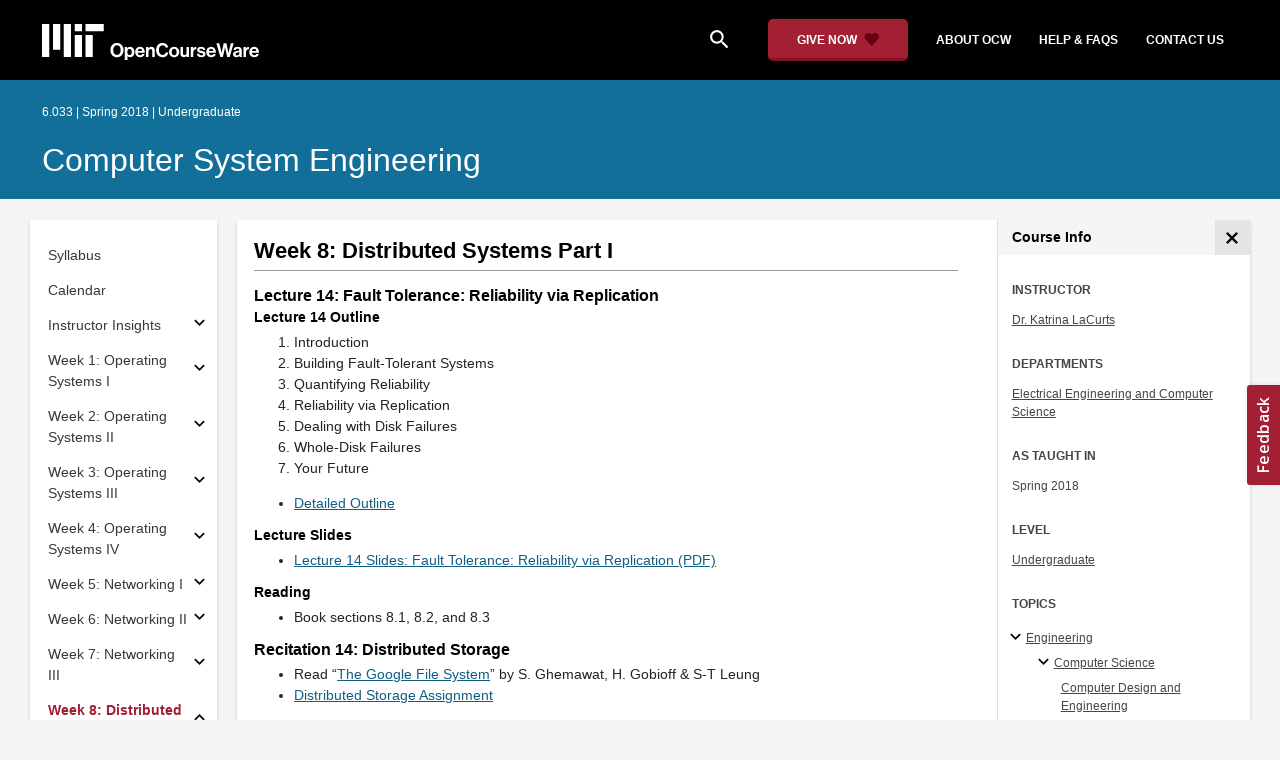

--- FILE ---
content_type: text/html
request_url: https://www.ocw.mit.edu/courses/6-033-computer-system-engineering-spring-2018/pages/week-8/
body_size: 20734
content:
<!doctype html>
<html lang="en">
<head>
  
    
    <script>(function(w,d,s,l,i){w[l]=w[l]||[];w[l].push({'gtm.start':
    new Date().getTime(),event:'gtm.js'});var f=d.getElementsByTagName(s)[0],
    j=d.createElement(s),dl=l!='dataLayer'?'&l='+l:'';j.async=true;j.src=
    'https://www.googletagmanager.com/gtm.js?id='+i+dl;f.parentNode.insertBefore(j,f);
    })(window,document,'script','dataLayer','GTM-NMQZ25T');</script>
    
  
  


    
    <link href="/static_shared/css/course_v2.2f64e.css" rel="stylesheet">
    

    
    <link href="/static_shared/css/common.2f64e.css" rel="stylesheet">
    

  
  <meta charset="utf-8">
  <meta name="viewport" content="width=device-width, initial-scale=1, viewport-fit=cover">
  <meta name="description" content="This section provides materials for Week 8: Distributed Systems Part I. Materials include lecture outlines, slides, and readings as well as recitation and assignment activities.  ">
  <meta name="keywords" content="opencourseware,MIT OCW,courseware,MIT opencourseware,Free Courses,class notes,class syllabus,class materials,tutorials,online courses,MIT courses">
  
  <meta property="og:site_name" content="MIT OpenCourseWare">
  <meta property="og:type" content="website" />
  <meta property="og:url" content="https://ocw.mit.edu/courses/6-033-computer-system-engineering-spring-2018/pages/week-8/" />
  <meta property="og:title" content="Week 8: Distributed Systems Part I | Computer System Engineering | Electrical Engineering and Computer Science | MIT OpenCourseWare" />
  <meta property="og:description" content="This section provides materials for Week 8: Distributed Systems Part I. Materials include lecture outlines, slides, and readings as well as recitation and assignment activities.  " />

  

<meta property="og:image" content="https://ocw.mit.edu/courses/6-033-computer-system-engineering-spring-2018/a79fa5e068ab51b3cf0477c51c15a9b9_6-033s18.png" />
<meta name="twitter:card" content="summary_large_image" />
<meta name="twitter:site" content="@mitocw" />
<meta name="twitter:image:src" content="https://ocw.mit.edu/courses/6-033-computer-system-engineering-spring-2018/a79fa5e068ab51b3cf0477c51c15a9b9_6-033s18.png" />

  <link rel="canonical" href="https://ocw.mit.edu/courses/6-033-computer-system-engineering-spring-2018/pages/week-8/" />

  <script type="application/ld+json">
      {
        "@context": "http://schema.org/",
        "@type" : "WebPage",
        "name": "MIT OpenCourseWare",
        "description": "This section provides materials for Week 8: Distributed Systems Part I. Materials include lecture outlines, slides, and readings as well as recitation and assignment activities.  ",
        "license": "http://creativecommons.org/licenses/by-nc-sa/4.0/",
        "publisher": {
          "@type": "CollegeOrUniversity",
          "name": "MIT OpenCourseWare"
        }
      }
  </script>

  <title>Week 8: Distributed Systems Part I | Computer System Engineering | Electrical Engineering and Computer Science | MIT OpenCourseWare</title>
  <style>
  @font-face {
    font-family: 'Material Icons';
    font-style: normal;
    font-weight: 400;
    src: local('Material Icons'),
      local('MaterialIcons-Regular'),
      url(/static_shared/fonts/MaterialIcons-Regular.subset.504c7f0c308e930e9255.woff2) format('woff2'),
      url(/static_shared/fonts/MaterialIcons-Regular.subset.1f8f08f2bf0d6e078379.woff) format('woff'),
      url(/static_shared/fonts/MaterialIcons-Regular.subset.aa271372671db14b34f2.ttf) format('truetype');
  }
  @font-face {
    font-family: 'Material Icons Round';
    font-style: normal;
    font-weight: 400;
    src: local("MaterialIcons-Round"),
    url(/static_shared/fonts/MaterialIconsRound-Regular.subset.7154eae1d0e60e0dabe4.woff2) format('woff2');
  }
  @font-face {
    font-family: 'Cardo Bold';
    font-style: normal;
    font-weight: bold;
    src: local('Cardo'),
      local('Cardo-Bold'),
      url(/static_shared/fonts/Cardo-Bold.d7bf1aa6f322a64b2fc3.ttf) format('truetype');
  }
  @font-face {
    font-family: 'Cardo Italic';
    font-style: italic;
    font-weight: 400;
    src: local('Cardo'),
      local('Cardo-Italic'),
      url(/static_shared/fonts/Cardo-Italic.0935d2ebbc05be3559b1.ttf) format('truetype');
  }
  @font-face {
    font-family: 'Helvetica Light';
    font-style: normal`;
    font-weight: 400;
    src: local('Helvetica Light'),
      local('Helvetica-Light'),
      url(/static_shared/fonts/Helvetica-Light.70359849afb40079a1c8.ttf) format('truetype');
  }
  .external-link.nav-link::after {
    background-image: url('/static_shared/images/external_link.58bbdd86c00a2c146c36.svg'); 
  }
  </style>
</head>


<body class="course-home-page">
  
    
    <noscript><iframe src="https://www.googletagmanager.com/ns.html?id=GTM-NMQZ25T"
    height="0" width="0" style="display:none;visibility:hidden"></iframe></noscript>
    
  
  <div class="overflow-auto">
    <span class="course-header">
    <div
  id="mobile-course-nav"
  class="navbar-offcanvas offcanvas-toggle offcanvas-toggle-close medium-and-below-only drawer">
  <h3 class="my-4 d-flex align-items-center justify-content-between">
    Browse Course Material
    <button
      class="btn"
      type="button"
      aria-label="Close Course Menu"
      onclick="$('#mobile-course-nav-toggle').click();"
      id="close-mobile-course-menu-button"
      >
      <img
        src="/static_shared/images/close_small.b0a2684ccc0da6407a56.svg"
        alt=""
        width="12px"
      />
    </button>
  </h3>
  

<nav class="course-nav" aria-label="Course materials">
  <ul class="w-100 m-auto list-unstyled">
    
      









<li class="course-nav-list-item">
  <div class="course-nav-parent d-flex flex-direction-row align-items-center justify-content-between">
    <span class="course-nav-text-wrapper">
      
        <a class="text-dark nav-link"
          data-uuid="40fb5a3b-10ae-c787-e007-dfb9b099de9c"
           href="/courses/6-033-computer-system-engineering-spring-2018/pages/syllabus/" >
          Syllabus
        </a>
      
    </span>
    
  </div>
  
  <span class="medium-and-below-only"><hr/></span>
  
  <ul
    class="course-nav-child-nav m-auto collapse"
    id="nav-container_mobile_40fb5a3b-10ae-c787-e007-dfb9b099de9c"
    aria-labelledby="nav-button_mobile_40fb5a3b-10ae-c787-e007-dfb9b099de9c"
  >
    
  </ul>
</li>

    
      









<li class="course-nav-list-item">
  <div class="course-nav-parent d-flex flex-direction-row align-items-center justify-content-between">
    <span class="course-nav-text-wrapper">
      
        <a class="text-dark nav-link"
          data-uuid="dcd25f88-acf3-f72b-a2ad-5aae10daef4f"
           href="/courses/6-033-computer-system-engineering-spring-2018/pages/calendar/" >
          Calendar
        </a>
      
    </span>
    
  </div>
  
  <span class="medium-and-below-only"><hr/></span>
  
  <ul
    class="course-nav-child-nav m-auto collapse"
    id="nav-container_mobile_dcd25f88-acf3-f72b-a2ad-5aae10daef4f"
    aria-labelledby="nav-button_mobile_dcd25f88-acf3-f72b-a2ad-5aae10daef4f"
  >
    
  </ul>
</li>

    
      








  


<li class="course-nav-list-item">
  <div class="course-nav-parent d-flex flex-direction-row align-items-center justify-content-between">
    <span class="course-nav-text-wrapper">
      
        <a class="text-dark nav-link"
          data-uuid="e75a8c08-e117-86c5-3503-1b5e10f0fe19"
           href="/courses/6-033-computer-system-engineering-spring-2018/pages/instructor-insights/" >
          Instructor Insights
        </a>
      
    </span>
    
    <button
      class="course-nav-section-toggle"
      type="button"
      id="nav-button_mobile_e75a8c08-e117-86c5-3503-1b5e10f0fe19"
      data-toggle="collapse"
      data-target="#nav-container_mobile_e75a8c08-e117-86c5-3503-1b5e10f0fe19"
      data-uuid="e75a8c08-e117-86c5-3503-1b5e10f0fe19"
      aria-controls="nav-container_mobile_e75a8c08-e117-86c5-3503-1b5e10f0fe19"
      aria-expanded="false"
      aria-label="Subsections for Instructor Insights"
    >
      <i class="material-icons md-18" aria-hidden="true"></i>
    </button>
    
  </div>
  
  <span class="medium-and-below-only"><hr/></span>
  
  <ul
    class="course-nav-child-nav m-auto collapse"
    id="nav-container_mobile_e75a8c08-e117-86c5-3503-1b5e10f0fe19"
    aria-labelledby="nav-button_mobile_e75a8c08-e117-86c5-3503-1b5e10f0fe19"
  >
    
      









<li class="course-nav-list-item">
  <div class="course-nav-parent d-flex flex-direction-row align-items-center justify-content-between">
    <span class="course-nav-text-wrapper">
      
        <a class="text-dark nav-link"
          data-uuid="e3329846-53d9-016b-a16d-adba4b432036"
           href="/courses/6-033-computer-system-engineering-spring-2018/resources/infusing-active-learning-into-6/" >
          Infusing Active Learning into 6.033 Recitations
        </a>
      
    </span>
    
  </div>
  
  <ul
    class="course-nav-child-nav m-auto collapse"
    id="nav-container_mobile_e3329846-53d9-016b-a16d-adba4b432036"
    aria-labelledby="nav-button_mobile_e3329846-53d9-016b-a16d-adba4b432036"
  >
    
  </ul>
</li>

    
      









<li class="course-nav-list-item">
  <div class="course-nav-parent d-flex flex-direction-row align-items-center justify-content-between">
    <span class="course-nav-text-wrapper">
      
        <a class="text-dark nav-link"
          data-uuid="e63c00a2-e24c-93cc-5223-35b0a5f1e647"
           href="/courses/6-033-computer-system-engineering-spring-2018/resources/what-is-active-learning/" >
          What Is Active Learning?
        </a>
      
    </span>
    
  </div>
  
  <ul
    class="course-nav-child-nav m-auto collapse"
    id="nav-container_mobile_e63c00a2-e24c-93cc-5223-35b0a5f1e647"
    aria-labelledby="nav-button_mobile_e63c00a2-e24c-93cc-5223-35b0a5f1e647"
  >
    
  </ul>
</li>

    
      









<li class="course-nav-list-item">
  <div class="course-nav-parent d-flex flex-direction-row align-items-center justify-content-between">
    <span class="course-nav-text-wrapper">
      
        <a class="text-dark nav-link"
          data-uuid="c376d0dd-384a-f6be-87ef-f4d6cd32feb0"
           href="/courses/6-033-computer-system-engineering-spring-2018/resources/unique-aspects-of-the-course/" >
          Unique Aspects of the Course
        </a>
      
    </span>
    
  </div>
  
  <ul
    class="course-nav-child-nav m-auto collapse"
    id="nav-container_mobile_c376d0dd-384a-f6be-87ef-f4d6cd32feb0"
    aria-labelledby="nav-button_mobile_c376d0dd-384a-f6be-87ef-f4d6cd32feb0"
  >
    
  </ul>
</li>

    
      









<li class="course-nav-list-item">
  <div class="course-nav-parent d-flex flex-direction-row align-items-center justify-content-between">
    <span class="course-nav-text-wrapper">
      
        <a class="text-dark nav-link"
          data-uuid="1e7e49dc-3b37-e0d9-d362-97d4a6e5e423"
           href="/courses/6-033-computer-system-engineering-spring-2018/resources/why_infusing-active-learning-into-6/" >
          Why Active Learning?
        </a>
      
    </span>
    
  </div>
  
  <ul
    class="course-nav-child-nav m-auto collapse"
    id="nav-container_mobile_1e7e49dc-3b37-e0d9-d362-97d4a6e5e423"
    aria-labelledby="nav-button_mobile_1e7e49dc-3b37-e0d9-d362-97d4a6e5e423"
  >
    
  </ul>
</li>

    
      









<li class="course-nav-list-item">
  <div class="course-nav-parent d-flex flex-direction-row align-items-center justify-content-between">
    <span class="course-nav-text-wrapper">
      
        <a class="text-dark nav-link"
          data-uuid="b273e9a7-5e78-73fe-ad0e-7a180e6cae80"
           href="/courses/6-033-computer-system-engineering-spring-2018/resources/getting-everyone-on-board/" >
          Getting Everyone on Board
        </a>
      
    </span>
    
  </div>
  
  <ul
    class="course-nav-child-nav m-auto collapse"
    id="nav-container_mobile_b273e9a7-5e78-73fe-ad0e-7a180e6cae80"
    aria-labelledby="nav-button_mobile_b273e9a7-5e78-73fe-ad0e-7a180e6cae80"
  >
    
  </ul>
</li>

    
      









<li class="course-nav-list-item">
  <div class="course-nav-parent d-flex flex-direction-row align-items-center justify-content-between">
    <span class="course-nav-text-wrapper">
      
        <a class="text-dark nav-link"
          data-uuid="5303c7da-c0ff-5f0e-6844-2a6695ac861e"
           href="/courses/6-033-computer-system-engineering-spring-2018/resources/importance-of-extensive-planning/" >
          The Importance of Extensive Planning
        </a>
      
    </span>
    
  </div>
  
  <ul
    class="course-nav-child-nav m-auto collapse"
    id="nav-container_mobile_5303c7da-c0ff-5f0e-6844-2a6695ac861e"
    aria-labelledby="nav-button_mobile_5303c7da-c0ff-5f0e-6844-2a6695ac861e"
  >
    
  </ul>
</li>

    
      









<li class="course-nav-list-item">
  <div class="course-nav-parent d-flex flex-direction-row align-items-center justify-content-between">
    <span class="course-nav-text-wrapper">
      
        <a class="text-dark nav-link"
          data-uuid="4c860345-1055-a405-7e74-e6bb2895d799"
           href="/courses/6-033-computer-system-engineering-spring-2018/resources/supporting-staff-as-individuals/" >
          Supporting Staff as Individuals
        </a>
      
    </span>
    
  </div>
  
  <ul
    class="course-nav-child-nav m-auto collapse"
    id="nav-container_mobile_4c860345-1055-a405-7e74-e6bb2895d799"
    aria-labelledby="nav-button_mobile_4c860345-1055-a405-7e74-e6bb2895d799"
  >
    
  </ul>
</li>

    
      









<li class="course-nav-list-item">
  <div class="course-nav-parent d-flex flex-direction-row align-items-center justify-content-between">
    <span class="course-nav-text-wrapper">
      
        <a class="text-dark nav-link"
          data-uuid="e771bd0b-e352-139d-acbb-3a4793142d55"
           href="/courses/6-033-computer-system-engineering-spring-2018/resources/supporting-staff-as-a-group/" >
          Supporting Staff as a Group
        </a>
      
    </span>
    
  </div>
  
  <ul
    class="course-nav-child-nav m-auto collapse"
    id="nav-container_mobile_e771bd0b-e352-139d-acbb-3a4793142d55"
    aria-labelledby="nav-button_mobile_e771bd0b-e352-139d-acbb-3a4793142d55"
  >
    
  </ul>
</li>

    
      









<li class="course-nav-list-item">
  <div class="course-nav-parent d-flex flex-direction-row align-items-center justify-content-between">
    <span class="course-nav-text-wrapper">
      
        <a class="text-dark nav-link"
          data-uuid="bcb2ebba-6409-4be0-e70e-0ea2685851d8"
           href="/courses/6-033-computer-system-engineering-spring-2018/resources/group-work-to-class-wide-discussion/" >
          Group Work to Class-Wide Discussion
        </a>
      
    </span>
    
  </div>
  
  <ul
    class="course-nav-child-nav m-auto collapse"
    id="nav-container_mobile_bcb2ebba-6409-4be0-e70e-0ea2685851d8"
    aria-labelledby="nav-button_mobile_bcb2ebba-6409-4be0-e70e-0ea2685851d8"
  >
    
  </ul>
</li>

    
      









<li class="course-nav-list-item">
  <div class="course-nav-parent d-flex flex-direction-row align-items-center justify-content-between">
    <span class="course-nav-text-wrapper">
      
        <a class="text-dark nav-link"
          data-uuid="78c88887-ab18-4d53-f900-927a50ba8a65"
           href="/courses/6-033-computer-system-engineering-spring-2018/resources/active-learning-activity-debates/" >
          Debates
        </a>
      
    </span>
    
  </div>
  
  <ul
    class="course-nav-child-nav m-auto collapse"
    id="nav-container_mobile_78c88887-ab18-4d53-f900-927a50ba8a65"
    aria-labelledby="nav-button_mobile_78c88887-ab18-4d53-f900-927a50ba8a65"
  >
    
  </ul>
</li>

    
      









<li class="course-nav-list-item">
  <div class="course-nav-parent d-flex flex-direction-row align-items-center justify-content-between">
    <span class="course-nav-text-wrapper">
      
        <a class="text-dark nav-link"
          data-uuid="5dc920bd-bdee-9276-cae9-210b8529f6be"
           href="/courses/6-033-computer-system-engineering-spring-2018/resources/drawing-pictures/" >
          Drawing Pictures
        </a>
      
    </span>
    
  </div>
  
  <ul
    class="course-nav-child-nav m-auto collapse"
    id="nav-container_mobile_5dc920bd-bdee-9276-cae9-210b8529f6be"
    aria-labelledby="nav-button_mobile_5dc920bd-bdee-9276-cae9-210b8529f6be"
  >
    
  </ul>
</li>

    
      









<li class="course-nav-list-item">
  <div class="course-nav-parent d-flex flex-direction-row align-items-center justify-content-between">
    <span class="course-nav-text-wrapper">
      
        <a class="text-dark nav-link"
          data-uuid="fec8db2d-f75c-585a-9d97-6611ecf7d33a"
           href="/courses/6-033-computer-system-engineering-spring-2018/resources/acting-things-out/" >
          Acting Things Out
        </a>
      
    </span>
    
  </div>
  
  <ul
    class="course-nav-child-nav m-auto collapse"
    id="nav-container_mobile_fec8db2d-f75c-585a-9d97-6611ecf7d33a"
    aria-labelledby="nav-button_mobile_fec8db2d-f75c-585a-9d97-6611ecf7d33a"
  >
    
  </ul>
</li>

    
      









<li class="course-nav-list-item">
  <div class="course-nav-parent d-flex flex-direction-row align-items-center justify-content-between">
    <span class="course-nav-text-wrapper">
      
        <a class="text-dark nav-link"
          data-uuid="bc81939d-39ca-9b20-d235-a2bcfdc48df8"
           href="/courses/6-033-computer-system-engineering-spring-2018/resources/did-active-learning-work/" >
          Did Active Learning Work?
        </a>
      
    </span>
    
  </div>
  
  <ul
    class="course-nav-child-nav m-auto collapse"
    id="nav-container_mobile_bc81939d-39ca-9b20-d235-a2bcfdc48df8"
    aria-labelledby="nav-button_mobile_bc81939d-39ca-9b20-d235-a2bcfdc48df8"
  >
    
  </ul>
</li>

    
  </ul>
</li>

    
      








  


<li class="course-nav-list-item">
  <div class="course-nav-parent d-flex flex-direction-row align-items-center justify-content-between">
    <span class="course-nav-text-wrapper">
      
        <a class="text-dark nav-link"
          data-uuid="70f007d8-4ae8-a0b0-ea4f-00fa8931c506"
           href="/courses/6-033-computer-system-engineering-spring-2018/pages/week-1/" >
          Week 1: Operating Systems I
        </a>
      
    </span>
    
    <button
      class="course-nav-section-toggle"
      type="button"
      id="nav-button_mobile_70f007d8-4ae8-a0b0-ea4f-00fa8931c506"
      data-toggle="collapse"
      data-target="#nav-container_mobile_70f007d8-4ae8-a0b0-ea4f-00fa8931c506"
      data-uuid="70f007d8-4ae8-a0b0-ea4f-00fa8931c506"
      aria-controls="nav-container_mobile_70f007d8-4ae8-a0b0-ea4f-00fa8931c506"
      aria-expanded="false"
      aria-label="Subsections for Week 1: Operating Systems I"
    >
      <i class="material-icons md-18" aria-hidden="true"></i>
    </button>
    
  </div>
  
  <span class="medium-and-below-only"><hr/></span>
  
  <ul
    class="course-nav-child-nav m-auto collapse"
    id="nav-container_mobile_70f007d8-4ae8-a0b0-ea4f-00fa8931c506"
    aria-labelledby="nav-button_mobile_70f007d8-4ae8-a0b0-ea4f-00fa8931c506"
  >
    
      









<li class="course-nav-list-item">
  <div class="course-nav-parent d-flex flex-direction-row align-items-center justify-content-between">
    <span class="course-nav-text-wrapper">
      
        <a class="text-dark nav-link"
          data-uuid="6f82dc95-1f47-0c80-136f-e66e5ce7c473"
           href="/courses/6-033-computer-system-engineering-spring-2018/pages/week-1/lecture-1-outline/" >
          Lecture 1 Outline
        </a>
      
    </span>
    
  </div>
  
  <ul
    class="course-nav-child-nav m-auto collapse"
    id="nav-container_mobile_6f82dc95-1f47-0c80-136f-e66e5ce7c473"
    aria-labelledby="nav-button_mobile_6f82dc95-1f47-0c80-136f-e66e5ce7c473"
  >
    
  </ul>
</li>

    
      









<li class="course-nav-list-item">
  <div class="course-nav-parent d-flex flex-direction-row align-items-center justify-content-between">
    <span class="course-nav-text-wrapper">
      
        <a class="text-dark nav-link"
          data-uuid="a4a9ba01-b030-11d9-204c-ba12fbc0f60b"
           href="/courses/6-033-computer-system-engineering-spring-2018/pages/week-1/we-did-nothing-wrong/" >
          We Did Nothing Wrong Assignment
        </a>
      
    </span>
    
  </div>
  
  <ul
    class="course-nav-child-nav m-auto collapse"
    id="nav-container_mobile_a4a9ba01-b030-11d9-204c-ba12fbc0f60b"
    aria-labelledby="nav-button_mobile_a4a9ba01-b030-11d9-204c-ba12fbc0f60b"
  >
    
  </ul>
</li>

    
      









<li class="course-nav-list-item">
  <div class="course-nav-parent d-flex flex-direction-row align-items-center justify-content-between">
    <span class="course-nav-text-wrapper">
      
        <a class="text-dark nav-link"
          data-uuid="6e76f1ca-8214-a450-c84c-bced0d6be017"
           href="/courses/6-033-computer-system-engineering-spring-2018/pages/week-1/critique-assignment-1/" >
          Critique Assignment 1
        </a>
      
    </span>
    
  </div>
  
  <ul
    class="course-nav-child-nav m-auto collapse"
    id="nav-container_mobile_6e76f1ca-8214-a450-c84c-bced0d6be017"
    aria-labelledby="nav-button_mobile_6e76f1ca-8214-a450-c84c-bced0d6be017"
  >
    
  </ul>
</li>

    
  </ul>
</li>

    
      








  


<li class="course-nav-list-item">
  <div class="course-nav-parent d-flex flex-direction-row align-items-center justify-content-between">
    <span class="course-nav-text-wrapper">
      
        <a class="text-dark nav-link"
          data-uuid="d23c09ff-9de9-dc9c-b989-05d72c54fd66"
           href="/courses/6-033-computer-system-engineering-spring-2018/pages/week-2/" >
          Week 2: Operating Systems II
        </a>
      
    </span>
    
    <button
      class="course-nav-section-toggle"
      type="button"
      id="nav-button_mobile_d23c09ff-9de9-dc9c-b989-05d72c54fd66"
      data-toggle="collapse"
      data-target="#nav-container_mobile_d23c09ff-9de9-dc9c-b989-05d72c54fd66"
      data-uuid="d23c09ff-9de9-dc9c-b989-05d72c54fd66"
      aria-controls="nav-container_mobile_d23c09ff-9de9-dc9c-b989-05d72c54fd66"
      aria-expanded="false"
      aria-label="Subsections for Week 2: Operating Systems II"
    >
      <i class="material-icons md-18" aria-hidden="true"></i>
    </button>
    
  </div>
  
  <span class="medium-and-below-only"><hr/></span>
  
  <ul
    class="course-nav-child-nav m-auto collapse"
    id="nav-container_mobile_d23c09ff-9de9-dc9c-b989-05d72c54fd66"
    aria-labelledby="nav-button_mobile_d23c09ff-9de9-dc9c-b989-05d72c54fd66"
  >
    
      









<li class="course-nav-list-item">
  <div class="course-nav-parent d-flex flex-direction-row align-items-center justify-content-between">
    <span class="course-nav-text-wrapper">
      
        <a class="text-dark nav-link"
          data-uuid="3610b8eb-173d-dad3-75e0-c9bf4c6d3ee4"
           href="/courses/6-033-computer-system-engineering-spring-2018/pages/week-2/lecture-2-outline/" >
          Lecture 2 Outline
        </a>
      
    </span>
    
  </div>
  
  <ul
    class="course-nav-child-nav m-auto collapse"
    id="nav-container_mobile_3610b8eb-173d-dad3-75e0-c9bf4c6d3ee4"
    aria-labelledby="nav-button_mobile_3610b8eb-173d-dad3-75e0-c9bf4c6d3ee4"
  >
    
  </ul>
</li>

    
      









<li class="course-nav-list-item">
  <div class="course-nav-parent d-flex flex-direction-row align-items-center justify-content-between">
    <span class="course-nav-text-wrapper">
      
        <a class="text-dark nav-link"
          data-uuid="296c66ea-a30e-98fb-be04-74d631d544ec"
           href="/courses/6-033-computer-system-engineering-spring-2018/pages/week-2/domain-name-system-dns-assignment/" >
          Domain Name System (DNS) Assignment
        </a>
      
    </span>
    
  </div>
  
  <ul
    class="course-nav-child-nav m-auto collapse"
    id="nav-container_mobile_296c66ea-a30e-98fb-be04-74d631d544ec"
    aria-labelledby="nav-button_mobile_296c66ea-a30e-98fb-be04-74d631d544ec"
  >
    
  </ul>
</li>

    
      









<li class="course-nav-list-item">
  <div class="course-nav-parent d-flex flex-direction-row align-items-center justify-content-between">
    <span class="course-nav-text-wrapper">
      
        <a class="text-dark nav-link"
          data-uuid="09361169-bc52-2c62-2a18-8d7cf0c6d2ac"
           href="/courses/6-033-computer-system-engineering-spring-2018/pages/week-2/lecture-3-outline/" >
          Lecture 3 Outline
        </a>
      
    </span>
    
  </div>
  
  <ul
    class="course-nav-child-nav m-auto collapse"
    id="nav-container_mobile_09361169-bc52-2c62-2a18-8d7cf0c6d2ac"
    aria-labelledby="nav-button_mobile_09361169-bc52-2c62-2a18-8d7cf0c6d2ac"
  >
    
  </ul>
</li>

    
      









<li class="course-nav-list-item">
  <div class="course-nav-parent d-flex flex-direction-row align-items-center justify-content-between">
    <span class="course-nav-text-wrapper">
      
        <a class="text-dark nav-link"
          data-uuid="37760e09-a6c5-09c9-e969-bcefe6230e7d"
           href="/courses/6-033-computer-system-engineering-spring-2018/pages/week-2/unix-assignment-part-1/" >
          UNIX Assignment Part 1
        </a>
      
    </span>
    
  </div>
  
  <ul
    class="course-nav-child-nav m-auto collapse"
    id="nav-container_mobile_37760e09-a6c5-09c9-e969-bcefe6230e7d"
    aria-labelledby="nav-button_mobile_37760e09-a6c5-09c9-e969-bcefe6230e7d"
  >
    
  </ul>
</li>

    
  </ul>
</li>

    
      








  


<li class="course-nav-list-item">
  <div class="course-nav-parent d-flex flex-direction-row align-items-center justify-content-between">
    <span class="course-nav-text-wrapper">
      
        <a class="text-dark nav-link"
          data-uuid="81056cb9-5545-9139-0582-b2e55570d21a"
           href="/courses/6-033-computer-system-engineering-spring-2018/pages/week-3/" >
          Week 3: Operating Systems III
        </a>
      
    </span>
    
    <button
      class="course-nav-section-toggle"
      type="button"
      id="nav-button_mobile_81056cb9-5545-9139-0582-b2e55570d21a"
      data-toggle="collapse"
      data-target="#nav-container_mobile_81056cb9-5545-9139-0582-b2e55570d21a"
      data-uuid="81056cb9-5545-9139-0582-b2e55570d21a"
      aria-controls="nav-container_mobile_81056cb9-5545-9139-0582-b2e55570d21a"
      aria-expanded="false"
      aria-label="Subsections for Week 3: Operating Systems III"
    >
      <i class="material-icons md-18" aria-hidden="true"></i>
    </button>
    
  </div>
  
  <span class="medium-and-below-only"><hr/></span>
  
  <ul
    class="course-nav-child-nav m-auto collapse"
    id="nav-container_mobile_81056cb9-5545-9139-0582-b2e55570d21a"
    aria-labelledby="nav-button_mobile_81056cb9-5545-9139-0582-b2e55570d21a"
  >
    
      









<li class="course-nav-list-item">
  <div class="course-nav-parent d-flex flex-direction-row align-items-center justify-content-between">
    <span class="course-nav-text-wrapper">
      
        <a class="text-dark nav-link"
          data-uuid="4bd4d775-885a-2661-47dc-64a6eba38676"
           href="/courses/6-033-computer-system-engineering-spring-2018/pages/week-3/lecture-4-outline/" >
          Lecture 4 Outline
        </a>
      
    </span>
    
  </div>
  
  <ul
    class="course-nav-child-nav m-auto collapse"
    id="nav-container_mobile_4bd4d775-885a-2661-47dc-64a6eba38676"
    aria-labelledby="nav-button_mobile_4bd4d775-885a-2661-47dc-64a6eba38676"
  >
    
  </ul>
</li>

    
      









<li class="course-nav-list-item">
  <div class="course-nav-parent d-flex flex-direction-row align-items-center justify-content-between">
    <span class="course-nav-text-wrapper">
      
        <a class="text-dark nav-link"
          data-uuid="05b631a6-ef1c-2f86-b877-12c4e1b89310"
           href="/courses/6-033-computer-system-engineering-spring-2018/pages/week-3/lecture-5-outline/" >
          Lecture 5 Outline
        </a>
      
    </span>
    
  </div>
  
  <ul
    class="course-nav-child-nav m-auto collapse"
    id="nav-container_mobile_05b631a6-ef1c-2f86-b877-12c4e1b89310"
    aria-labelledby="nav-button_mobile_05b631a6-ef1c-2f86-b877-12c4e1b89310"
  >
    
  </ul>
</li>

    
      









<li class="course-nav-list-item">
  <div class="course-nav-parent d-flex flex-direction-row align-items-center justify-content-between">
    <span class="course-nav-text-wrapper">
      
        <a class="text-dark nav-link"
          data-uuid="58979a0d-36a2-6cf8-2be3-a2f5313e3250"
           href="/courses/6-033-computer-system-engineering-spring-2018/pages/week-3/unix-assignment-part-2/" >
          UNIX Assignment Part 2
        </a>
      
    </span>
    
  </div>
  
  <ul
    class="course-nav-child-nav m-auto collapse"
    id="nav-container_mobile_58979a0d-36a2-6cf8-2be3-a2f5313e3250"
    aria-labelledby="nav-button_mobile_58979a0d-36a2-6cf8-2be3-a2f5313e3250"
  >
    
  </ul>
</li>

    
  </ul>
</li>

    
      








  


<li class="course-nav-list-item">
  <div class="course-nav-parent d-flex flex-direction-row align-items-center justify-content-between">
    <span class="course-nav-text-wrapper">
      
        <a class="text-dark nav-link"
          data-uuid="0466ee2b-5ebb-72d0-ad4f-7badf3b6c645"
           href="/courses/6-033-computer-system-engineering-spring-2018/pages/week-4/" >
          Week 4: Operating Systems IV
        </a>
      
    </span>
    
    <button
      class="course-nav-section-toggle"
      type="button"
      id="nav-button_mobile_0466ee2b-5ebb-72d0-ad4f-7badf3b6c645"
      data-toggle="collapse"
      data-target="#nav-container_mobile_0466ee2b-5ebb-72d0-ad4f-7badf3b6c645"
      data-uuid="0466ee2b-5ebb-72d0-ad4f-7badf3b6c645"
      aria-controls="nav-container_mobile_0466ee2b-5ebb-72d0-ad4f-7badf3b6c645"
      aria-expanded="false"
      aria-label="Subsections for Week 4: Operating Systems IV"
    >
      <i class="material-icons md-18" aria-hidden="true"></i>
    </button>
    
  </div>
  
  <span class="medium-and-below-only"><hr/></span>
  
  <ul
    class="course-nav-child-nav m-auto collapse"
    id="nav-container_mobile_0466ee2b-5ebb-72d0-ad4f-7badf3b6c645"
    aria-labelledby="nav-button_mobile_0466ee2b-5ebb-72d0-ad4f-7badf3b6c645"
  >
    
      









<li class="course-nav-list-item">
  <div class="course-nav-parent d-flex flex-direction-row align-items-center justify-content-between">
    <span class="course-nav-text-wrapper">
      
        <a class="text-dark nav-link"
          data-uuid="0a3d288e-4cbc-112c-d90a-71a2c259a60e"
           href="/courses/6-033-computer-system-engineering-spring-2018/pages/week-4/lecture-6-outline/" >
          Lecture 6 Outline
        </a>
      
    </span>
    
  </div>
  
  <ul
    class="course-nav-child-nav m-auto collapse"
    id="nav-container_mobile_0a3d288e-4cbc-112c-d90a-71a2c259a60e"
    aria-labelledby="nav-button_mobile_0a3d288e-4cbc-112c-d90a-71a2c259a60e"
  >
    
  </ul>
</li>

    
      









<li class="course-nav-list-item">
  <div class="course-nav-parent d-flex flex-direction-row align-items-center justify-content-between">
    <span class="course-nav-text-wrapper">
      
        <a class="text-dark nav-link"
          data-uuid="85894c20-22fb-054e-580a-61a43ed2648d"
           href="/courses/6-033-computer-system-engineering-spring-2018/pages/week-4/eraser-assignment/" >
          Eraser Assignment
        </a>
      
    </span>
    
  </div>
  
  <ul
    class="course-nav-child-nav m-auto collapse"
    id="nav-container_mobile_85894c20-22fb-054e-580a-61a43ed2648d"
    aria-labelledby="nav-button_mobile_85894c20-22fb-054e-580a-61a43ed2648d"
  >
    
  </ul>
</li>

    
      









<li class="course-nav-list-item">
  <div class="course-nav-parent d-flex flex-direction-row align-items-center justify-content-between">
    <span class="course-nav-text-wrapper">
      
        <a class="text-dark nav-link"
          data-uuid="694987b9-3a9a-8546-0e09-6d00a856d3d0"
           href="/courses/6-033-computer-system-engineering-spring-2018/pages/week-4/lecture-7-outline/" >
          Lecture 7 Outline
        </a>
      
    </span>
    
  </div>
  
  <ul
    class="course-nav-child-nav m-auto collapse"
    id="nav-container_mobile_694987b9-3a9a-8546-0e09-6d00a856d3d0"
    aria-labelledby="nav-button_mobile_694987b9-3a9a-8546-0e09-6d00a856d3d0"
  >
    
  </ul>
</li>

    
      









<li class="course-nav-list-item">
  <div class="course-nav-parent d-flex flex-direction-row align-items-center justify-content-between">
    <span class="course-nav-text-wrapper">
      
        <a class="text-dark nav-link"
          data-uuid="669830ff-a145-23d6-dcee-00927f0c1d39"
           href="/courses/6-033-computer-system-engineering-spring-2018/pages/week-4/mapreduce-assignment/" >
          MapReduce Assignment
        </a>
      
    </span>
    
  </div>
  
  <ul
    class="course-nav-child-nav m-auto collapse"
    id="nav-container_mobile_669830ff-a145-23d6-dcee-00927f0c1d39"
    aria-labelledby="nav-button_mobile_669830ff-a145-23d6-dcee-00927f0c1d39"
  >
    
  </ul>
</li>

    
      









<li class="course-nav-list-item">
  <div class="course-nav-parent d-flex flex-direction-row align-items-center justify-content-between">
    <span class="course-nav-text-wrapper">
      
        <a class="text-dark nav-link"
          data-uuid="b882122b-9e06-c5d6-61c9-7ce3e39fcf07"
           href="/courses/6-033-computer-system-engineering-spring-2018/pages/week-4/critique-assignment-2/" >
          Critique Assignment 2
        </a>
      
    </span>
    
  </div>
  
  <ul
    class="course-nav-child-nav m-auto collapse"
    id="nav-container_mobile_b882122b-9e06-c5d6-61c9-7ce3e39fcf07"
    aria-labelledby="nav-button_mobile_b882122b-9e06-c5d6-61c9-7ce3e39fcf07"
  >
    
  </ul>
</li>

    
  </ul>
</li>

    
      








  


<li class="course-nav-list-item">
  <div class="course-nav-parent d-flex flex-direction-row align-items-center justify-content-between">
    <span class="course-nav-text-wrapper">
      
        <a class="text-dark nav-link"
          data-uuid="a8eaa3de-11de-35a2-f8d6-b2d186c97fc6"
           href="/courses/6-033-computer-system-engineering-spring-2018/pages/week-5/" >
          Week 5: Networking I
        </a>
      
    </span>
    
    <button
      class="course-nav-section-toggle"
      type="button"
      id="nav-button_mobile_a8eaa3de-11de-35a2-f8d6-b2d186c97fc6"
      data-toggle="collapse"
      data-target="#nav-container_mobile_a8eaa3de-11de-35a2-f8d6-b2d186c97fc6"
      data-uuid="a8eaa3de-11de-35a2-f8d6-b2d186c97fc6"
      aria-controls="nav-container_mobile_a8eaa3de-11de-35a2-f8d6-b2d186c97fc6"
      aria-expanded="false"
      aria-label="Subsections for Week 5: Networking I"
    >
      <i class="material-icons md-18" aria-hidden="true"></i>
    </button>
    
  </div>
  
  <span class="medium-and-below-only"><hr/></span>
  
  <ul
    class="course-nav-child-nav m-auto collapse"
    id="nav-container_mobile_a8eaa3de-11de-35a2-f8d6-b2d186c97fc6"
    aria-labelledby="nav-button_mobile_a8eaa3de-11de-35a2-f8d6-b2d186c97fc6"
  >
    
      









<li class="course-nav-list-item">
  <div class="course-nav-parent d-flex flex-direction-row align-items-center justify-content-between">
    <span class="course-nav-text-wrapper">
      
        <a class="text-dark nav-link"
          data-uuid="89e1e54e-a14e-f974-0668-9840928834a2"
           href="/courses/6-033-computer-system-engineering-spring-2018/pages/week-5/lecture-8-outline/" >
          Lecture 8 Outline
        </a>
      
    </span>
    
  </div>
  
  <ul
    class="course-nav-child-nav m-auto collapse"
    id="nav-container_mobile_89e1e54e-a14e-f974-0668-9840928834a2"
    aria-labelledby="nav-button_mobile_89e1e54e-a14e-f974-0668-9840928834a2"
  >
    
  </ul>
</li>

    
      









<li class="course-nav-list-item">
  <div class="course-nav-parent d-flex flex-direction-row align-items-center justify-content-between">
    <span class="course-nav-text-wrapper">
      
        <a class="text-dark nav-link"
          data-uuid="d592637b-bae8-71c6-59ff-f27fb133b62a"
           href="/courses/6-033-computer-system-engineering-spring-2018/pages/week-5/darpa-assignment/" >
          DARPA Assignment
        </a>
      
    </span>
    
  </div>
  
  <ul
    class="course-nav-child-nav m-auto collapse"
    id="nav-container_mobile_d592637b-bae8-71c6-59ff-f27fb133b62a"
    aria-labelledby="nav-button_mobile_d592637b-bae8-71c6-59ff-f27fb133b62a"
  >
    
  </ul>
</li>

    
      









<li class="course-nav-list-item">
  <div class="course-nav-parent d-flex flex-direction-row align-items-center justify-content-between">
    <span class="course-nav-text-wrapper">
      
        <a class="text-dark nav-link"
          data-uuid="82d38378-244b-6686-4fad-14c082cb5df9"
           href="/courses/6-033-computer-system-engineering-spring-2018/pages/week-5/lecture-9-outline/" >
          Lecture 9 Outline
        </a>
      
    </span>
    
  </div>
  
  <ul
    class="course-nav-child-nav m-auto collapse"
    id="nav-container_mobile_82d38378-244b-6686-4fad-14c082cb5df9"
    aria-labelledby="nav-button_mobile_82d38378-244b-6686-4fad-14c082cb5df9"
  >
    
  </ul>
</li>

    
      









<li class="course-nav-list-item">
  <div class="course-nav-parent d-flex flex-direction-row align-items-center justify-content-between">
    <span class="course-nav-text-wrapper">
      
        <a class="text-dark nav-link"
          data-uuid="88350e45-d2ab-eb7d-9d77-bcfb2ecec721"
           href="/courses/6-033-computer-system-engineering-spring-2018/pages/week-5/landmark-routing-assignment/" >
          Landmark Routing Assignment
        </a>
      
    </span>
    
  </div>
  
  <ul
    class="course-nav-child-nav m-auto collapse"
    id="nav-container_mobile_88350e45-d2ab-eb7d-9d77-bcfb2ecec721"
    aria-labelledby="nav-button_mobile_88350e45-d2ab-eb7d-9d77-bcfb2ecec721"
  >
    
  </ul>
</li>

    
  </ul>
</li>

    
      








  


<li class="course-nav-list-item">
  <div class="course-nav-parent d-flex flex-direction-row align-items-center justify-content-between">
    <span class="course-nav-text-wrapper">
      
        <a class="text-dark nav-link"
          data-uuid="75800336-c3a2-ebee-84a1-8bb126a5a60b"
           href="/courses/6-033-computer-system-engineering-spring-2018/pages/week-6/" >
          Week 6: Networking II
        </a>
      
    </span>
    
    <button
      class="course-nav-section-toggle"
      type="button"
      id="nav-button_mobile_75800336-c3a2-ebee-84a1-8bb126a5a60b"
      data-toggle="collapse"
      data-target="#nav-container_mobile_75800336-c3a2-ebee-84a1-8bb126a5a60b"
      data-uuid="75800336-c3a2-ebee-84a1-8bb126a5a60b"
      aria-controls="nav-container_mobile_75800336-c3a2-ebee-84a1-8bb126a5a60b"
      aria-expanded="false"
      aria-label="Subsections for Week 6: Networking II"
    >
      <i class="material-icons md-18" aria-hidden="true"></i>
    </button>
    
  </div>
  
  <span class="medium-and-below-only"><hr/></span>
  
  <ul
    class="course-nav-child-nav m-auto collapse"
    id="nav-container_mobile_75800336-c3a2-ebee-84a1-8bb126a5a60b"
    aria-labelledby="nav-button_mobile_75800336-c3a2-ebee-84a1-8bb126a5a60b"
  >
    
      









<li class="course-nav-list-item">
  <div class="course-nav-parent d-flex flex-direction-row align-items-center justify-content-between">
    <span class="course-nav-text-wrapper">
      
        <a class="text-dark nav-link"
          data-uuid="26febf46-605f-599b-aa63-c8504b6e5d4d"
           href="/courses/6-033-computer-system-engineering-spring-2018/pages/week-6/lecture-10-outline/" >
          Lecture 10 Outline
        </a>
      
    </span>
    
  </div>
  
  <ul
    class="course-nav-child-nav m-auto collapse"
    id="nav-container_mobile_26febf46-605f-599b-aa63-c8504b6e5d4d"
    aria-labelledby="nav-button_mobile_26febf46-605f-599b-aa63-c8504b6e5d4d"
  >
    
  </ul>
</li>

    
      









<li class="course-nav-list-item">
  <div class="course-nav-parent d-flex flex-direction-row align-items-center justify-content-between">
    <span class="course-nav-text-wrapper">
      
        <a class="text-dark nav-link"
          data-uuid="a832ff85-3be6-a295-c5a6-23b102707bb8"
           href="/courses/6-033-computer-system-engineering-spring-2018/pages/week-6/lecture-11-outline/" >
          Lecture 11 Outline
        </a>
      
    </span>
    
  </div>
  
  <ul
    class="course-nav-child-nav m-auto collapse"
    id="nav-container_mobile_a832ff85-3be6-a295-c5a6-23b102707bb8"
    aria-labelledby="nav-button_mobile_a832ff85-3be6-a295-c5a6-23b102707bb8"
  >
    
  </ul>
</li>

    
      









<li class="course-nav-list-item">
  <div class="course-nav-parent d-flex flex-direction-row align-items-center justify-content-between">
    <span class="course-nav-text-wrapper">
      
        <a class="text-dark nav-link"
          data-uuid="c09c7d62-696b-071f-ffb0-88433fa31b32"
           href="/courses/6-033-computer-system-engineering-spring-2018/pages/week-6/ron-assignment/" >
          RON Assignment
        </a>
      
    </span>
    
  </div>
  
  <ul
    class="course-nav-child-nav m-auto collapse"
    id="nav-container_mobile_c09c7d62-696b-071f-ffb0-88433fa31b32"
    aria-labelledby="nav-button_mobile_c09c7d62-696b-071f-ffb0-88433fa31b32"
  >
    
  </ul>
</li>

    
  </ul>
</li>

    
      








  


<li class="course-nav-list-item">
  <div class="course-nav-parent d-flex flex-direction-row align-items-center justify-content-between">
    <span class="course-nav-text-wrapper">
      
        <a class="text-dark nav-link"
          data-uuid="0abfab7f-cd01-9a6a-159d-1afa3fd61f99"
           href="/courses/6-033-computer-system-engineering-spring-2018/pages/week-7/" >
          Week 7: Networking III
        </a>
      
    </span>
    
    <button
      class="course-nav-section-toggle"
      type="button"
      id="nav-button_mobile_0abfab7f-cd01-9a6a-159d-1afa3fd61f99"
      data-toggle="collapse"
      data-target="#nav-container_mobile_0abfab7f-cd01-9a6a-159d-1afa3fd61f99"
      data-uuid="0abfab7f-cd01-9a6a-159d-1afa3fd61f99"
      aria-controls="nav-container_mobile_0abfab7f-cd01-9a6a-159d-1afa3fd61f99"
      aria-expanded="false"
      aria-label="Subsections for Week 7: Networking III"
    >
      <i class="material-icons md-18" aria-hidden="true"></i>
    </button>
    
  </div>
  
  <span class="medium-and-below-only"><hr/></span>
  
  <ul
    class="course-nav-child-nav m-auto collapse"
    id="nav-container_mobile_0abfab7f-cd01-9a6a-159d-1afa3fd61f99"
    aria-labelledby="nav-button_mobile_0abfab7f-cd01-9a6a-159d-1afa3fd61f99"
  >
    
      









<li class="course-nav-list-item">
  <div class="course-nav-parent d-flex flex-direction-row align-items-center justify-content-between">
    <span class="course-nav-text-wrapper">
      
        <a class="text-dark nav-link"
          data-uuid="3ebfda64-abe4-187a-6497-84708a5f0971"
           href="/courses/6-033-computer-system-engineering-spring-2018/pages/week-7/lecture-12-outline/" >
          Lecture 12 Outline
        </a>
      
    </span>
    
  </div>
  
  <ul
    class="course-nav-child-nav m-auto collapse"
    id="nav-container_mobile_3ebfda64-abe4-187a-6497-84708a5f0971"
    aria-labelledby="nav-button_mobile_3ebfda64-abe4-187a-6497-84708a5f0971"
  >
    
  </ul>
</li>

    
      









<li class="course-nav-list-item">
  <div class="course-nav-parent d-flex flex-direction-row align-items-center justify-content-between">
    <span class="course-nav-text-wrapper">
      
        <a class="text-dark nav-link"
          data-uuid="72f0d675-cb14-ba19-4c5d-7a81051af829"
           href="/courses/6-033-computer-system-engineering-spring-2018/pages/week-7/dctcp-assignment/" >
          DCTCP Assignment
        </a>
      
    </span>
    
  </div>
  
  <ul
    class="course-nav-child-nav m-auto collapse"
    id="nav-container_mobile_72f0d675-cb14-ba19-4c5d-7a81051af829"
    aria-labelledby="nav-button_mobile_72f0d675-cb14-ba19-4c5d-7a81051af829"
  >
    
  </ul>
</li>

    
      









<li class="course-nav-list-item">
  <div class="course-nav-parent d-flex flex-direction-row align-items-center justify-content-between">
    <span class="course-nav-text-wrapper">
      
        <a class="text-dark nav-link"
          data-uuid="e46aed55-3f04-cfcf-dcdd-9ab3513be6ed"
           href="/courses/6-033-computer-system-engineering-spring-2018/pages/week-7/lecture-13-outline/" >
          Lecture 13 Outline
        </a>
      
    </span>
    
  </div>
  
  <ul
    class="course-nav-child-nav m-auto collapse"
    id="nav-container_mobile_e46aed55-3f04-cfcf-dcdd-9ab3513be6ed"
    aria-labelledby="nav-button_mobile_e46aed55-3f04-cfcf-dcdd-9ab3513be6ed"
  >
    
  </ul>
</li>

    
      









<li class="course-nav-list-item">
  <div class="course-nav-parent d-flex flex-direction-row align-items-center justify-content-between">
    <span class="course-nav-text-wrapper">
      
        <a class="text-dark nav-link"
          data-uuid="0de7a026-cc51-8d64-2305-b1769d62af0f"
           href="/courses/6-033-computer-system-engineering-spring-2018/pages/week-7/cdn-assignment/" >
          CDN Assignment
        </a>
      
    </span>
    
  </div>
  
  <ul
    class="course-nav-child-nav m-auto collapse"
    id="nav-container_mobile_0de7a026-cc51-8d64-2305-b1769d62af0f"
    aria-labelledby="nav-button_mobile_0de7a026-cc51-8d64-2305-b1769d62af0f"
  >
    
  </ul>
</li>

    
  </ul>
</li>

    
      








  


<li class="course-nav-list-item">
  <div class="course-nav-parent d-flex flex-direction-row align-items-center justify-content-between">
    <span class="course-nav-text-wrapper">
      
        <a class="text-dark nav-link"
          data-uuid="03839826-8d83-1a70-6fad-0af0bfa301d7"
           href="/courses/6-033-computer-system-engineering-spring-2018/pages/week-8/" >
          Week 8: Distributed Systems I
        </a>
      
    </span>
    
    <button
      class="course-nav-section-toggle"
      type="button"
      id="nav-button_mobile_03839826-8d83-1a70-6fad-0af0bfa301d7"
      data-toggle="collapse"
      data-target="#nav-container_mobile_03839826-8d83-1a70-6fad-0af0bfa301d7"
      data-uuid="03839826-8d83-1a70-6fad-0af0bfa301d7"
      aria-controls="nav-container_mobile_03839826-8d83-1a70-6fad-0af0bfa301d7"
      aria-expanded="false"
      aria-label="Subsections for Week 8: Distributed Systems I"
    >
      <i class="material-icons md-18" aria-hidden="true"></i>
    </button>
    
  </div>
  
  <span class="medium-and-below-only"><hr/></span>
  
  <ul
    class="course-nav-child-nav m-auto collapse"
    id="nav-container_mobile_03839826-8d83-1a70-6fad-0af0bfa301d7"
    aria-labelledby="nav-button_mobile_03839826-8d83-1a70-6fad-0af0bfa301d7"
  >
    
      









<li class="course-nav-list-item">
  <div class="course-nav-parent d-flex flex-direction-row align-items-center justify-content-between">
    <span class="course-nav-text-wrapper">
      
        <a class="text-dark nav-link"
          data-uuid="e41330e2-fb4f-3118-bfb7-88e686385fc7"
           href="/courses/6-033-computer-system-engineering-spring-2018/pages/week-8/lecture-14-outline/" >
          Lecture 14 Outline
        </a>
      
    </span>
    
  </div>
  
  <ul
    class="course-nav-child-nav m-auto collapse"
    id="nav-container_mobile_e41330e2-fb4f-3118-bfb7-88e686385fc7"
    aria-labelledby="nav-button_mobile_e41330e2-fb4f-3118-bfb7-88e686385fc7"
  >
    
  </ul>
</li>

    
      









<li class="course-nav-list-item">
  <div class="course-nav-parent d-flex flex-direction-row align-items-center justify-content-between">
    <span class="course-nav-text-wrapper">
      
        <a class="text-dark nav-link"
          data-uuid="766d3b59-5f03-a2f4-b1ad-4d15d2427648"
           href="/courses/6-033-computer-system-engineering-spring-2018/pages/week-8/distributed-storage-assignment/" >
          Distributed Storage Assignment
        </a>
      
    </span>
    
  </div>
  
  <ul
    class="course-nav-child-nav m-auto collapse"
    id="nav-container_mobile_766d3b59-5f03-a2f4-b1ad-4d15d2427648"
    aria-labelledby="nav-button_mobile_766d3b59-5f03-a2f4-b1ad-4d15d2427648"
  >
    
  </ul>
</li>

    
      









<li class="course-nav-list-item">
  <div class="course-nav-parent d-flex flex-direction-row align-items-center justify-content-between">
    <span class="course-nav-text-wrapper">
      
        <a class="text-dark nav-link"
          data-uuid="f982d841-2b34-3c22-7262-04fc7b163732"
           href="/courses/6-033-computer-system-engineering-spring-2018/pages/week-8/lecture-15-outline/" >
          Lecture 15 Outline
        </a>
      
    </span>
    
  </div>
  
  <ul
    class="course-nav-child-nav m-auto collapse"
    id="nav-container_mobile_f982d841-2b34-3c22-7262-04fc7b163732"
    aria-labelledby="nav-button_mobile_f982d841-2b34-3c22-7262-04fc7b163732"
  >
    
  </ul>
</li>

    
  </ul>
</li>

    
      








  


<li class="course-nav-list-item">
  <div class="course-nav-parent d-flex flex-direction-row align-items-center justify-content-between">
    <span class="course-nav-text-wrapper">
      
        <a class="text-dark nav-link"
          data-uuid="aa415ef7-5752-19ee-a10a-fb9dc2dbef65"
           href="/courses/6-033-computer-system-engineering-spring-2018/pages/week-9/" >
          Week 9: Distributed Systems II
        </a>
      
    </span>
    
    <button
      class="course-nav-section-toggle"
      type="button"
      id="nav-button_mobile_aa415ef7-5752-19ee-a10a-fb9dc2dbef65"
      data-toggle="collapse"
      data-target="#nav-container_mobile_aa415ef7-5752-19ee-a10a-fb9dc2dbef65"
      data-uuid="aa415ef7-5752-19ee-a10a-fb9dc2dbef65"
      aria-controls="nav-container_mobile_aa415ef7-5752-19ee-a10a-fb9dc2dbef65"
      aria-expanded="false"
      aria-label="Subsections for Week 9: Distributed Systems II"
    >
      <i class="material-icons md-18" aria-hidden="true"></i>
    </button>
    
  </div>
  
  <span class="medium-and-below-only"><hr/></span>
  
  <ul
    class="course-nav-child-nav m-auto collapse"
    id="nav-container_mobile_aa415ef7-5752-19ee-a10a-fb9dc2dbef65"
    aria-labelledby="nav-button_mobile_aa415ef7-5752-19ee-a10a-fb9dc2dbef65"
  >
    
      









<li class="course-nav-list-item">
  <div class="course-nav-parent d-flex flex-direction-row align-items-center justify-content-between">
    <span class="course-nav-text-wrapper">
      
        <a class="text-dark nav-link"
          data-uuid="c46fe11e-d023-04f5-7535-4315faa42e52"
           href="/courses/6-033-computer-system-engineering-spring-2018/pages/week-9/lecture-16-outline/" >
          Lecture 16 Outline
        </a>
      
    </span>
    
  </div>
  
  <ul
    class="course-nav-child-nav m-auto collapse"
    id="nav-container_mobile_c46fe11e-d023-04f5-7535-4315faa42e52"
    aria-labelledby="nav-button_mobile_c46fe11e-d023-04f5-7535-4315faa42e52"
  >
    
  </ul>
</li>

    
      









<li class="course-nav-list-item">
  <div class="course-nav-parent d-flex flex-direction-row align-items-center justify-content-between">
    <span class="course-nav-text-wrapper">
      
        <a class="text-dark nav-link"
          data-uuid="cbb27708-c82e-11a7-a3f9-be7fc848063b"
           href="/courses/6-033-computer-system-engineering-spring-2018/pages/week-9/log-structured-file-system-lfs-assignment/" >
          Log-Structured File System (LFS) Assignment
        </a>
      
    </span>
    
  </div>
  
  <ul
    class="course-nav-child-nav m-auto collapse"
    id="nav-container_mobile_cbb27708-c82e-11a7-a3f9-be7fc848063b"
    aria-labelledby="nav-button_mobile_cbb27708-c82e-11a7-a3f9-be7fc848063b"
  >
    
  </ul>
</li>

    
      









<li class="course-nav-list-item">
  <div class="course-nav-parent d-flex flex-direction-row align-items-center justify-content-between">
    <span class="course-nav-text-wrapper">
      
        <a class="text-dark nav-link"
          data-uuid="0f38d012-21c7-a072-b7fd-cd72637e5cd3"
           href="/courses/6-033-computer-system-engineering-spring-2018/pages/week-9/lecture-17-outline/" >
          Lecture 17 Outline
        </a>
      
    </span>
    
  </div>
  
  <ul
    class="course-nav-child-nav m-auto collapse"
    id="nav-container_mobile_0f38d012-21c7-a072-b7fd-cd72637e5cd3"
    aria-labelledby="nav-button_mobile_0f38d012-21c7-a072-b7fd-cd72637e5cd3"
  >
    
  </ul>
</li>

    
  </ul>
</li>

    
      








  


<li class="course-nav-list-item">
  <div class="course-nav-parent d-flex flex-direction-row align-items-center justify-content-between">
    <span class="course-nav-text-wrapper">
      
        <a class="text-dark nav-link"
          data-uuid="62a94c78-a524-3c30-60aa-11c27ff81fc7"
           href="/courses/6-033-computer-system-engineering-spring-2018/pages/week-10/" >
          Week 10: Distributed Systems III
        </a>
      
    </span>
    
    <button
      class="course-nav-section-toggle"
      type="button"
      id="nav-button_mobile_62a94c78-a524-3c30-60aa-11c27ff81fc7"
      data-toggle="collapse"
      data-target="#nav-container_mobile_62a94c78-a524-3c30-60aa-11c27ff81fc7"
      data-uuid="62a94c78-a524-3c30-60aa-11c27ff81fc7"
      aria-controls="nav-container_mobile_62a94c78-a524-3c30-60aa-11c27ff81fc7"
      aria-expanded="false"
      aria-label="Subsections for Week 10: Distributed Systems III"
    >
      <i class="material-icons md-18" aria-hidden="true"></i>
    </button>
    
  </div>
  
  <span class="medium-and-below-only"><hr/></span>
  
  <ul
    class="course-nav-child-nav m-auto collapse"
    id="nav-container_mobile_62a94c78-a524-3c30-60aa-11c27ff81fc7"
    aria-labelledby="nav-button_mobile_62a94c78-a524-3c30-60aa-11c27ff81fc7"
  >
    
      









<li class="course-nav-list-item">
  <div class="course-nav-parent d-flex flex-direction-row align-items-center justify-content-between">
    <span class="course-nav-text-wrapper">
      
        <a class="text-dark nav-link"
          data-uuid="b1089f5d-b898-b0e4-3de1-1f7b4fb2a366"
           href="/courses/6-033-computer-system-engineering-spring-2018/pages/week-10/lecture-18-outline/" >
          Lecture 18 Outline
        </a>
      
    </span>
    
  </div>
  
  <ul
    class="course-nav-child-nav m-auto collapse"
    id="nav-container_mobile_b1089f5d-b898-b0e4-3de1-1f7b4fb2a366"
    aria-labelledby="nav-button_mobile_b1089f5d-b898-b0e4-3de1-1f7b4fb2a366"
  >
    
  </ul>
</li>

    
      









<li class="course-nav-list-item">
  <div class="course-nav-parent d-flex flex-direction-row align-items-center justify-content-between">
    <span class="course-nav-text-wrapper">
      
        <a class="text-dark nav-link"
          data-uuid="c109e0c5-f4f6-9b52-7d96-b0c911fcd579"
           href="/courses/6-033-computer-system-engineering-spring-2018/pages/week-10/consistency-guarantees-assignment/" >
          Consistency Guarantees Assignment
        </a>
      
    </span>
    
  </div>
  
  <ul
    class="course-nav-child-nav m-auto collapse"
    id="nav-container_mobile_c109e0c5-f4f6-9b52-7d96-b0c911fcd579"
    aria-labelledby="nav-button_mobile_c109e0c5-f4f6-9b52-7d96-b0c911fcd579"
  >
    
  </ul>
</li>

    
  </ul>
</li>

    
      








  


<li class="course-nav-list-item">
  <div class="course-nav-parent d-flex flex-direction-row align-items-center justify-content-between">
    <span class="course-nav-text-wrapper">
      
        <a class="text-dark nav-link"
          data-uuid="c7a234fb-b37e-e20a-41b9-581882a0afcd"
           href="/courses/6-033-computer-system-engineering-spring-2018/pages/week-11/" >
          Week 11: Security I
        </a>
      
    </span>
    
    <button
      class="course-nav-section-toggle"
      type="button"
      id="nav-button_mobile_c7a234fb-b37e-e20a-41b9-581882a0afcd"
      data-toggle="collapse"
      data-target="#nav-container_mobile_c7a234fb-b37e-e20a-41b9-581882a0afcd"
      data-uuid="c7a234fb-b37e-e20a-41b9-581882a0afcd"
      aria-controls="nav-container_mobile_c7a234fb-b37e-e20a-41b9-581882a0afcd"
      aria-expanded="false"
      aria-label="Subsections for Week 11: Security I"
    >
      <i class="material-icons md-18" aria-hidden="true"></i>
    </button>
    
  </div>
  
  <span class="medium-and-below-only"><hr/></span>
  
  <ul
    class="course-nav-child-nav m-auto collapse"
    id="nav-container_mobile_c7a234fb-b37e-e20a-41b9-581882a0afcd"
    aria-labelledby="nav-button_mobile_c7a234fb-b37e-e20a-41b9-581882a0afcd"
  >
    
      









<li class="course-nav-list-item">
  <div class="course-nav-parent d-flex flex-direction-row align-items-center justify-content-between">
    <span class="course-nav-text-wrapper">
      
        <a class="text-dark nav-link"
          data-uuid="65aa4eed-05a6-e3c3-31b7-24d8f6b44e7d"
           href="/courses/6-033-computer-system-engineering-spring-2018/pages/week-11/lecture-19-outline/" >
          Lecture 19 Outline
        </a>
      
    </span>
    
  </div>
  
  <ul
    class="course-nav-child-nav m-auto collapse"
    id="nav-container_mobile_65aa4eed-05a6-e3c3-31b7-24d8f6b44e7d"
    aria-labelledby="nav-button_mobile_65aa4eed-05a6-e3c3-31b7-24d8f6b44e7d"
  >
    
  </ul>
</li>

    
      









<li class="course-nav-list-item">
  <div class="course-nav-parent d-flex flex-direction-row align-items-center justify-content-between">
    <span class="course-nav-text-wrapper">
      
        <a class="text-dark nav-link"
          data-uuid="664be575-c00e-8b73-1e97-37cd0a323c01"
           href="/courses/6-033-computer-system-engineering-spring-2018/pages/week-11/raft-assignment/" >
          Raft Assignment
        </a>
      
    </span>
    
  </div>
  
  <ul
    class="course-nav-child-nav m-auto collapse"
    id="nav-container_mobile_664be575-c00e-8b73-1e97-37cd0a323c01"
    aria-labelledby="nav-button_mobile_664be575-c00e-8b73-1e97-37cd0a323c01"
  >
    
  </ul>
</li>

    
      









<li class="course-nav-list-item">
  <div class="course-nav-parent d-flex flex-direction-row align-items-center justify-content-between">
    <span class="course-nav-text-wrapper">
      
        <a class="text-dark nav-link"
          data-uuid="45c3152a-7c7a-8e9d-0344-24fc1d9e7161"
           href="/courses/6-033-computer-system-engineering-spring-2018/pages/week-11/lecture-20-outline/" >
          Lecture 20 Outline
        </a>
      
    </span>
    
  </div>
  
  <ul
    class="course-nav-child-nav m-auto collapse"
    id="nav-container_mobile_45c3152a-7c7a-8e9d-0344-24fc1d9e7161"
    aria-labelledby="nav-button_mobile_45c3152a-7c7a-8e9d-0344-24fc1d9e7161"
  >
    
  </ul>
</li>

    
  </ul>
</li>

    
      








  


<li class="course-nav-list-item">
  <div class="course-nav-parent d-flex flex-direction-row align-items-center justify-content-between">
    <span class="course-nav-text-wrapper">
      
        <a class="text-dark nav-link"
          data-uuid="463ad0d7-960d-0f16-fac5-ad1eab91ef20"
           href="/courses/6-033-computer-system-engineering-spring-2018/pages/week-12/" >
          Week 12: Security II
        </a>
      
    </span>
    
    <button
      class="course-nav-section-toggle"
      type="button"
      id="nav-button_mobile_463ad0d7-960d-0f16-fac5-ad1eab91ef20"
      data-toggle="collapse"
      data-target="#nav-container_mobile_463ad0d7-960d-0f16-fac5-ad1eab91ef20"
      data-uuid="463ad0d7-960d-0f16-fac5-ad1eab91ef20"
      aria-controls="nav-container_mobile_463ad0d7-960d-0f16-fac5-ad1eab91ef20"
      aria-expanded="false"
      aria-label="Subsections for Week 12: Security II"
    >
      <i class="material-icons md-18" aria-hidden="true"></i>
    </button>
    
  </div>
  
  <span class="medium-and-below-only"><hr/></span>
  
  <ul
    class="course-nav-child-nav m-auto collapse"
    id="nav-container_mobile_463ad0d7-960d-0f16-fac5-ad1eab91ef20"
    aria-labelledby="nav-button_mobile_463ad0d7-960d-0f16-fac5-ad1eab91ef20"
  >
    
      









<li class="course-nav-list-item">
  <div class="course-nav-parent d-flex flex-direction-row align-items-center justify-content-between">
    <span class="course-nav-text-wrapper">
      
        <a class="text-dark nav-link"
          data-uuid="2500dbfe-4b2f-c63e-8d8a-c612f61c4d08"
           href="/courses/6-033-computer-system-engineering-spring-2018/pages/week-12/lecture-21-outline/" >
          Lecture 21 Outline
        </a>
      
    </span>
    
  </div>
  
  <ul
    class="course-nav-child-nav m-auto collapse"
    id="nav-container_mobile_2500dbfe-4b2f-c63e-8d8a-c612f61c4d08"
    aria-labelledby="nav-button_mobile_2500dbfe-4b2f-c63e-8d8a-c612f61c4d08"
  >
    
  </ul>
</li>

    
      









<li class="course-nav-list-item">
  <div class="course-nav-parent d-flex flex-direction-row align-items-center justify-content-between">
    <span class="course-nav-text-wrapper">
      
        <a class="text-dark nav-link"
          data-uuid="d85bd78d-4139-ffc6-6099-38511ef16101"
           href="/courses/6-033-computer-system-engineering-spring-2018/pages/week-12/why-cryptosystems-fail-assignment/" >
          Why Cryptosystems Fail Assignment
        </a>
      
    </span>
    
  </div>
  
  <ul
    class="course-nav-child-nav m-auto collapse"
    id="nav-container_mobile_d85bd78d-4139-ffc6-6099-38511ef16101"
    aria-labelledby="nav-button_mobile_d85bd78d-4139-ffc6-6099-38511ef16101"
  >
    
  </ul>
</li>

    
      









<li class="course-nav-list-item">
  <div class="course-nav-parent d-flex flex-direction-row align-items-center justify-content-between">
    <span class="course-nav-text-wrapper">
      
        <a class="text-dark nav-link"
          data-uuid="d855de67-a6df-3be8-d7e7-b03e92d249a3"
           href="/courses/6-033-computer-system-engineering-spring-2018/pages/week-12/lecture-22-outline/" >
          Lecture 22 Outline
        </a>
      
    </span>
    
  </div>
  
  <ul
    class="course-nav-child-nav m-auto collapse"
    id="nav-container_mobile_d855de67-a6df-3be8-d7e7-b03e92d249a3"
    aria-labelledby="nav-button_mobile_d855de67-a6df-3be8-d7e7-b03e92d249a3"
  >
    
  </ul>
</li>

    
      









<li class="course-nav-list-item">
  <div class="course-nav-parent d-flex flex-direction-row align-items-center justify-content-between">
    <span class="course-nav-text-wrapper">
      
        <a class="text-dark nav-link"
          data-uuid="d7e80479-aaf3-38d9-e79e-b2f538c418b3"
           href="/courses/6-033-computer-system-engineering-spring-2018/pages/week-12/dnssec-assignment/" >
          DNSSEC Assignment
        </a>
      
    </span>
    
  </div>
  
  <ul
    class="course-nav-child-nav m-auto collapse"
    id="nav-container_mobile_d7e80479-aaf3-38d9-e79e-b2f538c418b3"
    aria-labelledby="nav-button_mobile_d7e80479-aaf3-38d9-e79e-b2f538c418b3"
  >
    
  </ul>
</li>

    
  </ul>
</li>

    
      








  


<li class="course-nav-list-item">
  <div class="course-nav-parent d-flex flex-direction-row align-items-center justify-content-between">
    <span class="course-nav-text-wrapper">
      
        <a class="text-dark nav-link"
          data-uuid="87aba984-30c8-d18b-3f71-7bdec998328f"
           href="/courses/6-033-computer-system-engineering-spring-2018/pages/week-13/" >
          Week 13: Security III
        </a>
      
    </span>
    
    <button
      class="course-nav-section-toggle"
      type="button"
      id="nav-button_mobile_87aba984-30c8-d18b-3f71-7bdec998328f"
      data-toggle="collapse"
      data-target="#nav-container_mobile_87aba984-30c8-d18b-3f71-7bdec998328f"
      data-uuid="87aba984-30c8-d18b-3f71-7bdec998328f"
      aria-controls="nav-container_mobile_87aba984-30c8-d18b-3f71-7bdec998328f"
      aria-expanded="false"
      aria-label="Subsections for Week 13: Security III"
    >
      <i class="material-icons md-18" aria-hidden="true"></i>
    </button>
    
  </div>
  
  <span class="medium-and-below-only"><hr/></span>
  
  <ul
    class="course-nav-child-nav m-auto collapse"
    id="nav-container_mobile_87aba984-30c8-d18b-3f71-7bdec998328f"
    aria-labelledby="nav-button_mobile_87aba984-30c8-d18b-3f71-7bdec998328f"
  >
    
      









<li class="course-nav-list-item">
  <div class="course-nav-parent d-flex flex-direction-row align-items-center justify-content-between">
    <span class="course-nav-text-wrapper">
      
        <a class="text-dark nav-link"
          data-uuid="4793bb3a-5463-dd86-f8d5-6dc6fdf33ccb"
           href="/courses/6-033-computer-system-engineering-spring-2018/pages/week-13/lecture-23-outline/" >
          Lecture 23 Outline
        </a>
      
    </span>
    
  </div>
  
  <ul
    class="course-nav-child-nav m-auto collapse"
    id="nav-container_mobile_4793bb3a-5463-dd86-f8d5-6dc6fdf33ccb"
    aria-labelledby="nav-button_mobile_4793bb3a-5463-dd86-f8d5-6dc6fdf33ccb"
  >
    
  </ul>
</li>

    
      









<li class="course-nav-list-item">
  <div class="course-nav-parent d-flex flex-direction-row align-items-center justify-content-between">
    <span class="course-nav-text-wrapper">
      
        <a class="text-dark nav-link"
          data-uuid="ea13cbf1-25e6-cb4f-d552-53fee6563f83"
           href="/courses/6-033-computer-system-engineering-spring-2018/pages/week-13/botnets-assignment/" >
          Botnets Assignment
        </a>
      
    </span>
    
  </div>
  
  <ul
    class="course-nav-child-nav m-auto collapse"
    id="nav-container_mobile_ea13cbf1-25e6-cb4f-d552-53fee6563f83"
    aria-labelledby="nav-button_mobile_ea13cbf1-25e6-cb4f-d552-53fee6563f83"
  >
    
  </ul>
</li>

    
      









<li class="course-nav-list-item">
  <div class="course-nav-parent d-flex flex-direction-row align-items-center justify-content-between">
    <span class="course-nav-text-wrapper">
      
        <a class="text-dark nav-link"
          data-uuid="c4a5c659-5c87-2d2d-140b-12b013818b4a"
           href="/courses/6-033-computer-system-engineering-spring-2018/pages/week-13/lecture-24-outline/" >
          Lecture 24 Outline
        </a>
      
    </span>
    
  </div>
  
  <ul
    class="course-nav-child-nav m-auto collapse"
    id="nav-container_mobile_c4a5c659-5c87-2d2d-140b-12b013818b4a"
    aria-labelledby="nav-button_mobile_c4a5c659-5c87-2d2d-140b-12b013818b4a"
  >
    
  </ul>
</li>

    
      









<li class="course-nav-list-item">
  <div class="course-nav-parent d-flex flex-direction-row align-items-center justify-content-between">
    <span class="course-nav-text-wrapper">
      
        <a class="text-dark nav-link"
          data-uuid="f16c7835-ea51-9931-2f17-c5652cc47102"
           href="/courses/6-033-computer-system-engineering-spring-2018/pages/week-13/memory-corruption-assignment/" >
          Memory Corruption Assignment
        </a>
      
    </span>
    
  </div>
  
  <ul
    class="course-nav-child-nav m-auto collapse"
    id="nav-container_mobile_f16c7835-ea51-9931-2f17-c5652cc47102"
    aria-labelledby="nav-button_mobile_f16c7835-ea51-9931-2f17-c5652cc47102"
  >
    
  </ul>
</li>

    
  </ul>
</li>

    
      








  


<li class="course-nav-list-item">
  <div class="course-nav-parent d-flex flex-direction-row align-items-center justify-content-between">
    <span class="course-nav-text-wrapper">
      
        <a class="text-dark nav-link"
          data-uuid="a53ea92f-4c3d-bec4-3ffa-e7cf73d6eb29"
           href="/courses/6-033-computer-system-engineering-spring-2018/pages/week-14/" >
          Week 14: Security IV
        </a>
      
    </span>
    
    <button
      class="course-nav-section-toggle"
      type="button"
      id="nav-button_mobile_a53ea92f-4c3d-bec4-3ffa-e7cf73d6eb29"
      data-toggle="collapse"
      data-target="#nav-container_mobile_a53ea92f-4c3d-bec4-3ffa-e7cf73d6eb29"
      data-uuid="a53ea92f-4c3d-bec4-3ffa-e7cf73d6eb29"
      aria-controls="nav-container_mobile_a53ea92f-4c3d-bec4-3ffa-e7cf73d6eb29"
      aria-expanded="false"
      aria-label="Subsections for Week 14: Security IV"
    >
      <i class="material-icons md-18" aria-hidden="true"></i>
    </button>
    
  </div>
  
  <span class="medium-and-below-only"><hr/></span>
  
  <ul
    class="course-nav-child-nav m-auto collapse"
    id="nav-container_mobile_a53ea92f-4c3d-bec4-3ffa-e7cf73d6eb29"
    aria-labelledby="nav-button_mobile_a53ea92f-4c3d-bec4-3ffa-e7cf73d6eb29"
  >
    
      









<li class="course-nav-list-item">
  <div class="course-nav-parent d-flex flex-direction-row align-items-center justify-content-between">
    <span class="course-nav-text-wrapper">
      
        <a class="text-dark nav-link"
          data-uuid="935d90a5-7a9a-0169-7319-6c14b0526d90"
           href="/courses/6-033-computer-system-engineering-spring-2018/pages/week-14/lecture-25-outline/" >
          Lecture 25 Outline
        </a>
      
    </span>
    
  </div>
  
  <ul
    class="course-nav-child-nav m-auto collapse"
    id="nav-container_mobile_935d90a5-7a9a-0169-7319-6c14b0526d90"
    aria-labelledby="nav-button_mobile_935d90a5-7a9a-0169-7319-6c14b0526d90"
  >
    
  </ul>
</li>

    
      









<li class="course-nav-list-item">
  <div class="course-nav-parent d-flex flex-direction-row align-items-center justify-content-between">
    <span class="course-nav-text-wrapper">
      
        <a class="text-dark nav-link"
          data-uuid="447da471-034f-b347-4c11-bbe7bfa9e6b3"
           href="/courses/6-033-computer-system-engineering-spring-2018/pages/week-14/meltdown-assignment/" >
          Meltdown Assignment
        </a>
      
    </span>
    
  </div>
  
  <ul
    class="course-nav-child-nav m-auto collapse"
    id="nav-container_mobile_447da471-034f-b347-4c11-bbe7bfa9e6b3"
    aria-labelledby="nav-button_mobile_447da471-034f-b347-4c11-bbe7bfa9e6b3"
  >
    
  </ul>
</li>

    
      









<li class="course-nav-list-item">
  <div class="course-nav-parent d-flex flex-direction-row align-items-center justify-content-between">
    <span class="course-nav-text-wrapper">
      
        <a class="text-dark nav-link"
          data-uuid="1f147788-1493-7d98-11fd-9b451a7d7a4e"
           href="/courses/6-033-computer-system-engineering-spring-2018/pages/week-14/trusting-trust-assignment/" >
          Trusting Trust Assignment
        </a>
      
    </span>
    
  </div>
  
  <ul
    class="course-nav-child-nav m-auto collapse"
    id="nav-container_mobile_1f147788-1493-7d98-11fd-9b451a7d7a4e"
    aria-labelledby="nav-button_mobile_1f147788-1493-7d98-11fd-9b451a7d7a4e"
  >
    
  </ul>
</li>

    
  </ul>
</li>

    
      









<li class="course-nav-list-item">
  <div class="course-nav-parent d-flex flex-direction-row align-items-center justify-content-between">
    <span class="course-nav-text-wrapper">
      
        <a class="text-dark nav-link"
          data-uuid="73594177-84bd-559f-acb2-aadc9d04abe7"
           href="/courses/6-033-computer-system-engineering-spring-2018/pages/design-project/" >
          Design Project
        </a>
      
    </span>
    
  </div>
  
  <span class="medium-and-below-only"><hr/></span>
  
  <ul
    class="course-nav-child-nav m-auto collapse"
    id="nav-container_mobile_73594177-84bd-559f-acb2-aadc9d04abe7"
    aria-labelledby="nav-button_mobile_73594177-84bd-559f-acb2-aadc9d04abe7"
  >
    
  </ul>
</li>

    
      









<li class="course-nav-list-item">
  <div class="course-nav-parent d-flex flex-direction-row align-items-center justify-content-between">
    <span class="course-nav-text-wrapper">
      
        <a class="text-dark nav-link"
          data-uuid="1731a3ca-ac5f-faa7-8e0f-4b3bff50a1cc"
           href="/courses/6-033-computer-system-engineering-spring-2018/pages/resource-index/" >
          Resource Index
        </a>
      
    </span>
    
  </div>
  
  <span class="medium-and-below-only"><hr/></span>
  
  <ul
    class="course-nav-child-nav m-auto collapse"
    id="nav-container_mobile_1731a3ca-ac5f-faa7-8e0f-4b3bff50a1cc"
    aria-labelledby="nav-button_mobile_1731a3ca-ac5f-faa7-8e0f-4b3bff50a1cc"
  >
    
  </ul>
</li>

    
  </ul>
</nav>

</div>

    <div
  id="course-info-drawer"
  class="bg-faded pt-3 bg-light navbar-offcanvas navbar-offcanvas-right medium-and-below-only drawer"
>
  <div class="col-12">
    <button
      class="btn close-mobile-course-info"
      type="button"
      aria-label="Close Course Info"
      onclick="$('#mobile-course-info-toggle').click();"
      id="close-mobile-course-info-button"
      >
      <img
        class=""
        src="/static_shared/images/close_small.b0a2684ccc0da6407a56.svg"
        alt=""
        width="12px"
      />
    </button>
  </div>
    

<div class="course-info">
  <div class="course-detail-title bg-light-gray">
    <h2 class="font-black py-1 pl-3 m-0">
      Course Info
    </h2>
  </div>
  <div class="px-3 mt-4">
    <div class="row">
      <div class="col-12 ">
        
        <div class="">
          
          <h5 class="panel-course-info-title ">
            Instructor
            </h5>
          <div class="course-info-content panel-course-info-text">
            




<ul class="list-unstyled m-0">
  
  
  
    
  
  <li>
    <a   class="course-info-instructor strip-link-offline"    href="/search/?q=Dr.&#43;Katrina&#43;LaCurts"  >Dr. Katrina LaCurts</a>
  </li>
  
</ul>


          </div>
        </div>
        
        
          
          
            <div class="mt-4">
              <h5 class="panel-course-info-title ">
                Departments
              </h5>
              <div class="course-info-content panel-course-info-text">
                




<ul class="list-unstyled m-0">
  
  
  
    
  
  <li>
    <a   class="course-info-department strip-link-offline"    href="/search/?d=Electrical&#43;Engineering&#43;and&#43;Computer&#43;Science"  >Electrical Engineering and Computer Science</a>
  </li>
  
</ul>


              </div>
            </div>
          
         
        
        <div class="mt-4">
          <h5 class="panel-course-info-title ">
            As Taught In
          </h5>
          <div class="course-info-content panel-course-info-text">
            Spring
            
              2018
            
          </div>
        </div>

        <div class="mt-4">
          <h5 class="panel-course-info-title ">
            Level
          </h5>
          <div class="course-info-content panel-course-info-text">
            
              
                <a   class=" strip-link-offline"    href="/search/?l=Undergraduate"  >Undergraduate</a><br />
              
            
          </div>
        </div>
        
      </div>

      
    </div>
  </div>
</div>

  





<div class=" mt-4">
  <h5 class="panel-course-info-title ">
    Topics
  </h5>
  <ul class="list-unstyled pb-2 m-0 panel-course-info-text">
      <li>








<div class="position-relative pt-1 pb-1 pl-4 ml-n2 ">
  
  <button
    type="button"
    class="topic-toggle border-0 bg-transparent pl-0"
    data-target="#subtopic-container_mobile_0"
    data-toggle="collapse"
    aria-controls="subtopic-container_mobile_0"
    aria-expanded="true"
    aria-label="Engineering subtopics"
  >
    <i aria-hidden="true" class="material-icons"></i>
  </button>
  
  <span class="topic-text-wrapper">
    <a   class="text-black course-info-topic strip-link-offline"    href="/search/?t=Engineering"  >Engineering</a></span>
</div>

<ul
  class="pl-4 subtopic-container collapse show list-unstyled"
  id="subtopic-container_mobile_0"
  aria-label="Subtopics"
>
  
  
  
  <li>
    <div class="position-relative pt-1 pb-1  pl-4 ">
      
      <button
        class="topic-toggle border-0 bg-transparent pl-0"
        data-target="#speciality-container_mobile_0_0"
        data-toggle="collapse"
        aria-controls="speciality-container_mobile_0_0"
        aria-expanded="true"
        aria-label="Computer Science specialties"
      >
        <i aria-hidden="true" class="material-icons"></i>
      </button>
      
      <span class="topic-text-wrapper">
        
        <a   class="text-black course-info-topic strip-link-offline"    href="/search/?t=Computer&#43;Science"  >Computer Science</a></span>
    </div>
    <ul
      class="collapse show list-unstyled"
      id="speciality-container_mobile_0_0"
      aria-label="Specialties"
    >
      
      <li class="pt-1 pb-1 pl-5">
        <span class="topic-text-wrapper">
          
          <a   class="text-black course-info-topic strip-link-offline"    href="/search/?t=Computer&#43;Design&#43;and&#43;Engineering"  >Computer Design and Engineering</a></span>
      </li>
      
      <li class="pt-1 pb-1 pl-5">
        <span class="topic-text-wrapper">
          
          <a   class="text-black course-info-topic strip-link-offline"    href="/search/?t=Computer&#43;Networks"  >Computer Networks</a></span>
      </li>
      
      <li class="pt-1 pb-1 pl-5">
        <span class="topic-text-wrapper">
          
          <a   class="text-black course-info-topic strip-link-offline"    href="/search/?t=Operating&#43;Systems"  >Operating Systems</a></span>
      </li>
      
      <li class="pt-1 pb-1 pl-5">
        <span class="topic-text-wrapper">
          
          <a   class="text-black course-info-topic strip-link-offline"    href="/search/?t=Software&#43;Design&#43;and&#43;Engineering"  >Software Design and Engineering</a></span>
      </li>
      
    </ul>
    
  </li>
  
</ul>

</li>
      
  </ul>
</div>

  



<div class="">
  <h5 class="course-detail-title panel-course-info-title mt-3">
    Learning Resource Types
  </h5>
  <div>
    <div class="row d-inline m-0">
      
        <div class="panel-course-info-text my-2">
          

<div class="">
  <div class="d-flex">
    <i aria-hidden="true" class="material-icons pr-1">notes</i>
    <span>Lecture Notes</span>
  </div>
</div>

        </div>
      
        <div class="panel-course-info-text my-2">
          

<div class="">
  <div class="d-flex">
    <i aria-hidden="true" class="material-icons pr-1">assignment</i>
    <span>Written Assignments</span>
  </div>
</div>

        </div>
      
        <div class="panel-course-info-text my-2">
          

<div class="">
  <div class="d-flex">
    <i aria-hidden="true" class="material-icons pr-1">group_work</i>
    <span>Projects with Examples</span>
  </div>
</div>

        </div>
      
        <div class="panel-course-info-text my-2">
          

<div class="">
  <div class="d-flex">
    <i aria-hidden="true" class="material-icons pr-1"><span class="material-icons-round">
        co_present
      </span></i>
    <span>Instructor Insights</span>
  </div>
</div>

        </div>
      
    </div>
  </div>
</div>


  <hr>
<div class="pb-3">
  <a class="download-course-link-button btn btn-outline-primary btn-link link-button text-decoration-none px-4 py-2"
    role="button"
    href="/courses/6-033-computer-system-engineering-spring-2018/download">
    <div class="text-center w-100">Download Course</div>
  </a>
</div>
</div>

    





<div id="mobile-header" class="position-relative bg-black medium-and-below-only">
  <nav class="navbar navbar-expand-lg navbar-dark bg-black d-flex">
    <button
      class="navbar-toggler"
      type="button"
      data-toggle="collapse"
      data-target="#navbarSupportedContent"
      aria-controls="navbarSupportedContent"
      aria-expanded="false"
      aria-label="Toggle navigation"
    >
      <i class="material-icons display-4 text-white align-bottom">menu</i>
    </button>
    <div class="mx-auto">
      <a href="/">
        <img width="200" src="/static_shared/images/ocw_logo_white.cabdc9a745b03db3dad4.svg" alt="MIT OpenCourseWare"/>
      </a>
    </div>
    <div class="user-menu-container"></div>
    <div class="collapse navbar-collapse" id="navbarSupportedContent">
      <ul class="navbar-nav mr-auto pl-2 pt-2">
        <li class="nav-item">
  
  
    <a class="nav-link search-icon text-white pr-6" href="/search/">
      <i class="material-icons">search</i>
    </a>
  
</li>
        <li class="nav-item">
          <a   class="nav-link"    href="https://giving.mit.edu/give/to/ocw/?utm_source=ocw&amp;utm_medium=homepage_banner&amp;utm_campaign=nextgen_home"  >Give Now</a>
        </li>
        <li class="nav-item">
          <a   class="nav-link"    href="/about"  >About OCW</a>
        </li>
        <li class="nav-item">
          <a   class="nav-link"   target="_blank"   href="https://mitocw.zendesk.com/hc/en-us"  >Help &amp; Faqs</a>
        </li>
        <li class="nav-item">
          <a   class="nav-link"    href="/contact"  >Contact Us</a>
        </li>
      </ul>
    </div>
  </nav>
</div>


<div id="desktop-header">
  <div class="contents">
    <div class="left">
      <div class="ocw-logo">
        <a href="/">
          <img src="/static_shared/images/ocw_logo_white.cabdc9a745b03db3dad4.svg" alt="MIT OpenCourseWare" />
        </a>
      </div>
    </div>
    <div class="right">
      
  
  
    <a class="nav-link search-icon text-white pr-6" href="/search/">
      <i class="material-icons">search</i>
    </a>
  

      <a class="give-button text-white text-decoration-none font-weight-bold small-link d-flex align-items-center" aria-label="Give Now - Donate to MIT OpenCourseWare" href="https://giving.mit.edu/give/to/ocw/?utm_source=ocw&amp;utm_medium=homepage_banner&amp;utm_campaign=nextgen_home">
        <span class="m-0 pr-2">GIVE NOW</span>
        <img src="/static_shared/images/heart_burgundy.e7c8635e8cc6538b89fa.svg" class="heart-burgundy" alt="" />
      </a>
      <a   class="text-white text-decoration-none font-weight-bold pl-5 pr-3 py-2"    href="/about"  >about ocw</a>
      <a   class="text-white text-decoration-none font-weight-bold px-3 py-2"   target="_blank"   href="https://mitocw.zendesk.com/hc/en-us"  >help &amp; faqs</a>
      <a   class="text-white text-decoration-none font-weight-bold px-3 py-2"    href="/contact"  >contact us</a>
      <div class="user-menu-container"></div>
    </div>
  </div>
</div>

<div id="user-list-modal-container"></div>
<div id="create-user-list-modal-container"></div>
    </span>
    
    

<div id="course-banner" class="p-0">
  <div class="max-content-width course-banner-content m-auto py-3">
    <div class="row">
    <div class="col-11">
      
      <span class="course-number-term-detail">6.033 | Spring 2018 | Undergraduate</span>
      <br>
      <br>
      <h1>
        <a
          class="text-capitalize m-0 text-white"
          href="/courses/6-033-computer-system-engineering-spring-2018/"
        >Computer System Engineering</a>
      </h1>
    </div>
    <div class="col-1"><div class="bookmark-button-container" data-resourcereadableid="6.033&#43;spring_2018"></div>
    </div>
    </div>
  </div>
</div>


    <div id="course-main-content">
      <div class="row">
        <div class="col-12 course-home-grid">
          <div class="medium-and-below-only">
            <div class="d-flex align-items-center mb-3">
              <div class="col-6 px-0">
                <div>
  <button
    id="mobile-course-nav-toggle"
    class="mobile-course-nav-toggle-btn d-inline-flex align-items-center offcanvas-toggle"
    data-toggle="offcanvas"
    data-target="#mobile-course-nav"
  >
    <img src="/static_shared/images/expand.a062b1c47b121e3c7e03.svg" alt=""/>
    <span class="pl-1">Menu</span>
  </button>
</div>

              </div>
              <div class="col-6 px-0">
                


  <button 
    class="btn btn-link float-right mobile-course-info-toggle-btn toggle navbar-toggle offcanvas-toggle"
    id="mobile-course-info-toggle"
    data-toggle="offcanvas" 
    data-target="#course-info-drawer">
    More Info
  </button>


              </div>
            </div>
          </div>
        </div>
      </div>
      <div class="row course-cards">
        <div class="col-2 course-home-grid large-and-above-only">  
          <div class="card">
  <div class="card-body pr-2">
    

<nav class="course-nav" aria-label="Course materials">
  <ul class="w-100 m-auto list-unstyled">
    
      









<li class="course-nav-list-item">
  <div class="course-nav-parent d-flex flex-direction-row align-items-center justify-content-between">
    <span class="course-nav-text-wrapper">
      
        <a class="text-dark nav-link"
          data-uuid="40fb5a3b-10ae-c787-e007-dfb9b099de9c"
           href="/courses/6-033-computer-system-engineering-spring-2018/pages/syllabus/" >
          Syllabus
        </a>
      
    </span>
    
  </div>
  
  <span class="medium-and-below-only"><hr/></span>
  
  <ul
    class="course-nav-child-nav m-auto collapse"
    id="nav-container_desktop_40fb5a3b-10ae-c787-e007-dfb9b099de9c"
    aria-labelledby="nav-button_desktop_40fb5a3b-10ae-c787-e007-dfb9b099de9c"
  >
    
  </ul>
</li>

    
      









<li class="course-nav-list-item">
  <div class="course-nav-parent d-flex flex-direction-row align-items-center justify-content-between">
    <span class="course-nav-text-wrapper">
      
        <a class="text-dark nav-link"
          data-uuid="dcd25f88-acf3-f72b-a2ad-5aae10daef4f"
           href="/courses/6-033-computer-system-engineering-spring-2018/pages/calendar/" >
          Calendar
        </a>
      
    </span>
    
  </div>
  
  <span class="medium-and-below-only"><hr/></span>
  
  <ul
    class="course-nav-child-nav m-auto collapse"
    id="nav-container_desktop_dcd25f88-acf3-f72b-a2ad-5aae10daef4f"
    aria-labelledby="nav-button_desktop_dcd25f88-acf3-f72b-a2ad-5aae10daef4f"
  >
    
  </ul>
</li>

    
      








  


<li class="course-nav-list-item">
  <div class="course-nav-parent d-flex flex-direction-row align-items-center justify-content-between">
    <span class="course-nav-text-wrapper">
      
        <a class="text-dark nav-link"
          data-uuid="e75a8c08-e117-86c5-3503-1b5e10f0fe19"
           href="/courses/6-033-computer-system-engineering-spring-2018/pages/instructor-insights/" >
          Instructor Insights
        </a>
      
    </span>
    
    <button
      class="course-nav-section-toggle"
      type="button"
      id="nav-button_desktop_e75a8c08-e117-86c5-3503-1b5e10f0fe19"
      data-toggle="collapse"
      data-target="#nav-container_desktop_e75a8c08-e117-86c5-3503-1b5e10f0fe19"
      data-uuid="e75a8c08-e117-86c5-3503-1b5e10f0fe19"
      aria-controls="nav-container_desktop_e75a8c08-e117-86c5-3503-1b5e10f0fe19"
      aria-expanded="false"
      aria-label="Subsections for Instructor Insights"
    >
      <i class="material-icons md-18" aria-hidden="true"></i>
    </button>
    
  </div>
  
  <span class="medium-and-below-only"><hr/></span>
  
  <ul
    class="course-nav-child-nav m-auto collapse"
    id="nav-container_desktop_e75a8c08-e117-86c5-3503-1b5e10f0fe19"
    aria-labelledby="nav-button_desktop_e75a8c08-e117-86c5-3503-1b5e10f0fe19"
  >
    
      









<li class="course-nav-list-item">
  <div class="course-nav-parent d-flex flex-direction-row align-items-center justify-content-between">
    <span class="course-nav-text-wrapper">
      
        <a class="text-dark nav-link"
          data-uuid="e3329846-53d9-016b-a16d-adba4b432036"
           href="/courses/6-033-computer-system-engineering-spring-2018/resources/infusing-active-learning-into-6/" >
          Infusing Active Learning into 6.033 Recitations
        </a>
      
    </span>
    
  </div>
  
  <ul
    class="course-nav-child-nav m-auto collapse"
    id="nav-container_desktop_e3329846-53d9-016b-a16d-adba4b432036"
    aria-labelledby="nav-button_desktop_e3329846-53d9-016b-a16d-adba4b432036"
  >
    
  </ul>
</li>

    
      









<li class="course-nav-list-item">
  <div class="course-nav-parent d-flex flex-direction-row align-items-center justify-content-between">
    <span class="course-nav-text-wrapper">
      
        <a class="text-dark nav-link"
          data-uuid="e63c00a2-e24c-93cc-5223-35b0a5f1e647"
           href="/courses/6-033-computer-system-engineering-spring-2018/resources/what-is-active-learning/" >
          What Is Active Learning?
        </a>
      
    </span>
    
  </div>
  
  <ul
    class="course-nav-child-nav m-auto collapse"
    id="nav-container_desktop_e63c00a2-e24c-93cc-5223-35b0a5f1e647"
    aria-labelledby="nav-button_desktop_e63c00a2-e24c-93cc-5223-35b0a5f1e647"
  >
    
  </ul>
</li>

    
      









<li class="course-nav-list-item">
  <div class="course-nav-parent d-flex flex-direction-row align-items-center justify-content-between">
    <span class="course-nav-text-wrapper">
      
        <a class="text-dark nav-link"
          data-uuid="c376d0dd-384a-f6be-87ef-f4d6cd32feb0"
           href="/courses/6-033-computer-system-engineering-spring-2018/resources/unique-aspects-of-the-course/" >
          Unique Aspects of the Course
        </a>
      
    </span>
    
  </div>
  
  <ul
    class="course-nav-child-nav m-auto collapse"
    id="nav-container_desktop_c376d0dd-384a-f6be-87ef-f4d6cd32feb0"
    aria-labelledby="nav-button_desktop_c376d0dd-384a-f6be-87ef-f4d6cd32feb0"
  >
    
  </ul>
</li>

    
      









<li class="course-nav-list-item">
  <div class="course-nav-parent d-flex flex-direction-row align-items-center justify-content-between">
    <span class="course-nav-text-wrapper">
      
        <a class="text-dark nav-link"
          data-uuid="1e7e49dc-3b37-e0d9-d362-97d4a6e5e423"
           href="/courses/6-033-computer-system-engineering-spring-2018/resources/why_infusing-active-learning-into-6/" >
          Why Active Learning?
        </a>
      
    </span>
    
  </div>
  
  <ul
    class="course-nav-child-nav m-auto collapse"
    id="nav-container_desktop_1e7e49dc-3b37-e0d9-d362-97d4a6e5e423"
    aria-labelledby="nav-button_desktop_1e7e49dc-3b37-e0d9-d362-97d4a6e5e423"
  >
    
  </ul>
</li>

    
      









<li class="course-nav-list-item">
  <div class="course-nav-parent d-flex flex-direction-row align-items-center justify-content-between">
    <span class="course-nav-text-wrapper">
      
        <a class="text-dark nav-link"
          data-uuid="b273e9a7-5e78-73fe-ad0e-7a180e6cae80"
           href="/courses/6-033-computer-system-engineering-spring-2018/resources/getting-everyone-on-board/" >
          Getting Everyone on Board
        </a>
      
    </span>
    
  </div>
  
  <ul
    class="course-nav-child-nav m-auto collapse"
    id="nav-container_desktop_b273e9a7-5e78-73fe-ad0e-7a180e6cae80"
    aria-labelledby="nav-button_desktop_b273e9a7-5e78-73fe-ad0e-7a180e6cae80"
  >
    
  </ul>
</li>

    
      









<li class="course-nav-list-item">
  <div class="course-nav-parent d-flex flex-direction-row align-items-center justify-content-between">
    <span class="course-nav-text-wrapper">
      
        <a class="text-dark nav-link"
          data-uuid="5303c7da-c0ff-5f0e-6844-2a6695ac861e"
           href="/courses/6-033-computer-system-engineering-spring-2018/resources/importance-of-extensive-planning/" >
          The Importance of Extensive Planning
        </a>
      
    </span>
    
  </div>
  
  <ul
    class="course-nav-child-nav m-auto collapse"
    id="nav-container_desktop_5303c7da-c0ff-5f0e-6844-2a6695ac861e"
    aria-labelledby="nav-button_desktop_5303c7da-c0ff-5f0e-6844-2a6695ac861e"
  >
    
  </ul>
</li>

    
      









<li class="course-nav-list-item">
  <div class="course-nav-parent d-flex flex-direction-row align-items-center justify-content-between">
    <span class="course-nav-text-wrapper">
      
        <a class="text-dark nav-link"
          data-uuid="4c860345-1055-a405-7e74-e6bb2895d799"
           href="/courses/6-033-computer-system-engineering-spring-2018/resources/supporting-staff-as-individuals/" >
          Supporting Staff as Individuals
        </a>
      
    </span>
    
  </div>
  
  <ul
    class="course-nav-child-nav m-auto collapse"
    id="nav-container_desktop_4c860345-1055-a405-7e74-e6bb2895d799"
    aria-labelledby="nav-button_desktop_4c860345-1055-a405-7e74-e6bb2895d799"
  >
    
  </ul>
</li>

    
      









<li class="course-nav-list-item">
  <div class="course-nav-parent d-flex flex-direction-row align-items-center justify-content-between">
    <span class="course-nav-text-wrapper">
      
        <a class="text-dark nav-link"
          data-uuid="e771bd0b-e352-139d-acbb-3a4793142d55"
           href="/courses/6-033-computer-system-engineering-spring-2018/resources/supporting-staff-as-a-group/" >
          Supporting Staff as a Group
        </a>
      
    </span>
    
  </div>
  
  <ul
    class="course-nav-child-nav m-auto collapse"
    id="nav-container_desktop_e771bd0b-e352-139d-acbb-3a4793142d55"
    aria-labelledby="nav-button_desktop_e771bd0b-e352-139d-acbb-3a4793142d55"
  >
    
  </ul>
</li>

    
      









<li class="course-nav-list-item">
  <div class="course-nav-parent d-flex flex-direction-row align-items-center justify-content-between">
    <span class="course-nav-text-wrapper">
      
        <a class="text-dark nav-link"
          data-uuid="bcb2ebba-6409-4be0-e70e-0ea2685851d8"
           href="/courses/6-033-computer-system-engineering-spring-2018/resources/group-work-to-class-wide-discussion/" >
          Group Work to Class-Wide Discussion
        </a>
      
    </span>
    
  </div>
  
  <ul
    class="course-nav-child-nav m-auto collapse"
    id="nav-container_desktop_bcb2ebba-6409-4be0-e70e-0ea2685851d8"
    aria-labelledby="nav-button_desktop_bcb2ebba-6409-4be0-e70e-0ea2685851d8"
  >
    
  </ul>
</li>

    
      









<li class="course-nav-list-item">
  <div class="course-nav-parent d-flex flex-direction-row align-items-center justify-content-between">
    <span class="course-nav-text-wrapper">
      
        <a class="text-dark nav-link"
          data-uuid="78c88887-ab18-4d53-f900-927a50ba8a65"
           href="/courses/6-033-computer-system-engineering-spring-2018/resources/active-learning-activity-debates/" >
          Debates
        </a>
      
    </span>
    
  </div>
  
  <ul
    class="course-nav-child-nav m-auto collapse"
    id="nav-container_desktop_78c88887-ab18-4d53-f900-927a50ba8a65"
    aria-labelledby="nav-button_desktop_78c88887-ab18-4d53-f900-927a50ba8a65"
  >
    
  </ul>
</li>

    
      









<li class="course-nav-list-item">
  <div class="course-nav-parent d-flex flex-direction-row align-items-center justify-content-between">
    <span class="course-nav-text-wrapper">
      
        <a class="text-dark nav-link"
          data-uuid="5dc920bd-bdee-9276-cae9-210b8529f6be"
           href="/courses/6-033-computer-system-engineering-spring-2018/resources/drawing-pictures/" >
          Drawing Pictures
        </a>
      
    </span>
    
  </div>
  
  <ul
    class="course-nav-child-nav m-auto collapse"
    id="nav-container_desktop_5dc920bd-bdee-9276-cae9-210b8529f6be"
    aria-labelledby="nav-button_desktop_5dc920bd-bdee-9276-cae9-210b8529f6be"
  >
    
  </ul>
</li>

    
      









<li class="course-nav-list-item">
  <div class="course-nav-parent d-flex flex-direction-row align-items-center justify-content-between">
    <span class="course-nav-text-wrapper">
      
        <a class="text-dark nav-link"
          data-uuid="fec8db2d-f75c-585a-9d97-6611ecf7d33a"
           href="/courses/6-033-computer-system-engineering-spring-2018/resources/acting-things-out/" >
          Acting Things Out
        </a>
      
    </span>
    
  </div>
  
  <ul
    class="course-nav-child-nav m-auto collapse"
    id="nav-container_desktop_fec8db2d-f75c-585a-9d97-6611ecf7d33a"
    aria-labelledby="nav-button_desktop_fec8db2d-f75c-585a-9d97-6611ecf7d33a"
  >
    
  </ul>
</li>

    
      









<li class="course-nav-list-item">
  <div class="course-nav-parent d-flex flex-direction-row align-items-center justify-content-between">
    <span class="course-nav-text-wrapper">
      
        <a class="text-dark nav-link"
          data-uuid="bc81939d-39ca-9b20-d235-a2bcfdc48df8"
           href="/courses/6-033-computer-system-engineering-spring-2018/resources/did-active-learning-work/" >
          Did Active Learning Work?
        </a>
      
    </span>
    
  </div>
  
  <ul
    class="course-nav-child-nav m-auto collapse"
    id="nav-container_desktop_bc81939d-39ca-9b20-d235-a2bcfdc48df8"
    aria-labelledby="nav-button_desktop_bc81939d-39ca-9b20-d235-a2bcfdc48df8"
  >
    
  </ul>
</li>

    
  </ul>
</li>

    
      








  


<li class="course-nav-list-item">
  <div class="course-nav-parent d-flex flex-direction-row align-items-center justify-content-between">
    <span class="course-nav-text-wrapper">
      
        <a class="text-dark nav-link"
          data-uuid="70f007d8-4ae8-a0b0-ea4f-00fa8931c506"
           href="/courses/6-033-computer-system-engineering-spring-2018/pages/week-1/" >
          Week 1: Operating Systems I
        </a>
      
    </span>
    
    <button
      class="course-nav-section-toggle"
      type="button"
      id="nav-button_desktop_70f007d8-4ae8-a0b0-ea4f-00fa8931c506"
      data-toggle="collapse"
      data-target="#nav-container_desktop_70f007d8-4ae8-a0b0-ea4f-00fa8931c506"
      data-uuid="70f007d8-4ae8-a0b0-ea4f-00fa8931c506"
      aria-controls="nav-container_desktop_70f007d8-4ae8-a0b0-ea4f-00fa8931c506"
      aria-expanded="false"
      aria-label="Subsections for Week 1: Operating Systems I"
    >
      <i class="material-icons md-18" aria-hidden="true"></i>
    </button>
    
  </div>
  
  <span class="medium-and-below-only"><hr/></span>
  
  <ul
    class="course-nav-child-nav m-auto collapse"
    id="nav-container_desktop_70f007d8-4ae8-a0b0-ea4f-00fa8931c506"
    aria-labelledby="nav-button_desktop_70f007d8-4ae8-a0b0-ea4f-00fa8931c506"
  >
    
      









<li class="course-nav-list-item">
  <div class="course-nav-parent d-flex flex-direction-row align-items-center justify-content-between">
    <span class="course-nav-text-wrapper">
      
        <a class="text-dark nav-link"
          data-uuid="6f82dc95-1f47-0c80-136f-e66e5ce7c473"
           href="/courses/6-033-computer-system-engineering-spring-2018/pages/week-1/lecture-1-outline/" >
          Lecture 1 Outline
        </a>
      
    </span>
    
  </div>
  
  <ul
    class="course-nav-child-nav m-auto collapse"
    id="nav-container_desktop_6f82dc95-1f47-0c80-136f-e66e5ce7c473"
    aria-labelledby="nav-button_desktop_6f82dc95-1f47-0c80-136f-e66e5ce7c473"
  >
    
  </ul>
</li>

    
      









<li class="course-nav-list-item">
  <div class="course-nav-parent d-flex flex-direction-row align-items-center justify-content-between">
    <span class="course-nav-text-wrapper">
      
        <a class="text-dark nav-link"
          data-uuid="a4a9ba01-b030-11d9-204c-ba12fbc0f60b"
           href="/courses/6-033-computer-system-engineering-spring-2018/pages/week-1/we-did-nothing-wrong/" >
          We Did Nothing Wrong Assignment
        </a>
      
    </span>
    
  </div>
  
  <ul
    class="course-nav-child-nav m-auto collapse"
    id="nav-container_desktop_a4a9ba01-b030-11d9-204c-ba12fbc0f60b"
    aria-labelledby="nav-button_desktop_a4a9ba01-b030-11d9-204c-ba12fbc0f60b"
  >
    
  </ul>
</li>

    
      









<li class="course-nav-list-item">
  <div class="course-nav-parent d-flex flex-direction-row align-items-center justify-content-between">
    <span class="course-nav-text-wrapper">
      
        <a class="text-dark nav-link"
          data-uuid="6e76f1ca-8214-a450-c84c-bced0d6be017"
           href="/courses/6-033-computer-system-engineering-spring-2018/pages/week-1/critique-assignment-1/" >
          Critique Assignment 1
        </a>
      
    </span>
    
  </div>
  
  <ul
    class="course-nav-child-nav m-auto collapse"
    id="nav-container_desktop_6e76f1ca-8214-a450-c84c-bced0d6be017"
    aria-labelledby="nav-button_desktop_6e76f1ca-8214-a450-c84c-bced0d6be017"
  >
    
  </ul>
</li>

    
  </ul>
</li>

    
      








  


<li class="course-nav-list-item">
  <div class="course-nav-parent d-flex flex-direction-row align-items-center justify-content-between">
    <span class="course-nav-text-wrapper">
      
        <a class="text-dark nav-link"
          data-uuid="d23c09ff-9de9-dc9c-b989-05d72c54fd66"
           href="/courses/6-033-computer-system-engineering-spring-2018/pages/week-2/" >
          Week 2: Operating Systems II
        </a>
      
    </span>
    
    <button
      class="course-nav-section-toggle"
      type="button"
      id="nav-button_desktop_d23c09ff-9de9-dc9c-b989-05d72c54fd66"
      data-toggle="collapse"
      data-target="#nav-container_desktop_d23c09ff-9de9-dc9c-b989-05d72c54fd66"
      data-uuid="d23c09ff-9de9-dc9c-b989-05d72c54fd66"
      aria-controls="nav-container_desktop_d23c09ff-9de9-dc9c-b989-05d72c54fd66"
      aria-expanded="false"
      aria-label="Subsections for Week 2: Operating Systems II"
    >
      <i class="material-icons md-18" aria-hidden="true"></i>
    </button>
    
  </div>
  
  <span class="medium-and-below-only"><hr/></span>
  
  <ul
    class="course-nav-child-nav m-auto collapse"
    id="nav-container_desktop_d23c09ff-9de9-dc9c-b989-05d72c54fd66"
    aria-labelledby="nav-button_desktop_d23c09ff-9de9-dc9c-b989-05d72c54fd66"
  >
    
      









<li class="course-nav-list-item">
  <div class="course-nav-parent d-flex flex-direction-row align-items-center justify-content-between">
    <span class="course-nav-text-wrapper">
      
        <a class="text-dark nav-link"
          data-uuid="3610b8eb-173d-dad3-75e0-c9bf4c6d3ee4"
           href="/courses/6-033-computer-system-engineering-spring-2018/pages/week-2/lecture-2-outline/" >
          Lecture 2 Outline
        </a>
      
    </span>
    
  </div>
  
  <ul
    class="course-nav-child-nav m-auto collapse"
    id="nav-container_desktop_3610b8eb-173d-dad3-75e0-c9bf4c6d3ee4"
    aria-labelledby="nav-button_desktop_3610b8eb-173d-dad3-75e0-c9bf4c6d3ee4"
  >
    
  </ul>
</li>

    
      









<li class="course-nav-list-item">
  <div class="course-nav-parent d-flex flex-direction-row align-items-center justify-content-between">
    <span class="course-nav-text-wrapper">
      
        <a class="text-dark nav-link"
          data-uuid="296c66ea-a30e-98fb-be04-74d631d544ec"
           href="/courses/6-033-computer-system-engineering-spring-2018/pages/week-2/domain-name-system-dns-assignment/" >
          Domain Name System (DNS) Assignment
        </a>
      
    </span>
    
  </div>
  
  <ul
    class="course-nav-child-nav m-auto collapse"
    id="nav-container_desktop_296c66ea-a30e-98fb-be04-74d631d544ec"
    aria-labelledby="nav-button_desktop_296c66ea-a30e-98fb-be04-74d631d544ec"
  >
    
  </ul>
</li>

    
      









<li class="course-nav-list-item">
  <div class="course-nav-parent d-flex flex-direction-row align-items-center justify-content-between">
    <span class="course-nav-text-wrapper">
      
        <a class="text-dark nav-link"
          data-uuid="09361169-bc52-2c62-2a18-8d7cf0c6d2ac"
           href="/courses/6-033-computer-system-engineering-spring-2018/pages/week-2/lecture-3-outline/" >
          Lecture 3 Outline
        </a>
      
    </span>
    
  </div>
  
  <ul
    class="course-nav-child-nav m-auto collapse"
    id="nav-container_desktop_09361169-bc52-2c62-2a18-8d7cf0c6d2ac"
    aria-labelledby="nav-button_desktop_09361169-bc52-2c62-2a18-8d7cf0c6d2ac"
  >
    
  </ul>
</li>

    
      









<li class="course-nav-list-item">
  <div class="course-nav-parent d-flex flex-direction-row align-items-center justify-content-between">
    <span class="course-nav-text-wrapper">
      
        <a class="text-dark nav-link"
          data-uuid="37760e09-a6c5-09c9-e969-bcefe6230e7d"
           href="/courses/6-033-computer-system-engineering-spring-2018/pages/week-2/unix-assignment-part-1/" >
          UNIX Assignment Part 1
        </a>
      
    </span>
    
  </div>
  
  <ul
    class="course-nav-child-nav m-auto collapse"
    id="nav-container_desktop_37760e09-a6c5-09c9-e969-bcefe6230e7d"
    aria-labelledby="nav-button_desktop_37760e09-a6c5-09c9-e969-bcefe6230e7d"
  >
    
  </ul>
</li>

    
  </ul>
</li>

    
      








  


<li class="course-nav-list-item">
  <div class="course-nav-parent d-flex flex-direction-row align-items-center justify-content-between">
    <span class="course-nav-text-wrapper">
      
        <a class="text-dark nav-link"
          data-uuid="81056cb9-5545-9139-0582-b2e55570d21a"
           href="/courses/6-033-computer-system-engineering-spring-2018/pages/week-3/" >
          Week 3: Operating Systems III
        </a>
      
    </span>
    
    <button
      class="course-nav-section-toggle"
      type="button"
      id="nav-button_desktop_81056cb9-5545-9139-0582-b2e55570d21a"
      data-toggle="collapse"
      data-target="#nav-container_desktop_81056cb9-5545-9139-0582-b2e55570d21a"
      data-uuid="81056cb9-5545-9139-0582-b2e55570d21a"
      aria-controls="nav-container_desktop_81056cb9-5545-9139-0582-b2e55570d21a"
      aria-expanded="false"
      aria-label="Subsections for Week 3: Operating Systems III"
    >
      <i class="material-icons md-18" aria-hidden="true"></i>
    </button>
    
  </div>
  
  <span class="medium-and-below-only"><hr/></span>
  
  <ul
    class="course-nav-child-nav m-auto collapse"
    id="nav-container_desktop_81056cb9-5545-9139-0582-b2e55570d21a"
    aria-labelledby="nav-button_desktop_81056cb9-5545-9139-0582-b2e55570d21a"
  >
    
      









<li class="course-nav-list-item">
  <div class="course-nav-parent d-flex flex-direction-row align-items-center justify-content-between">
    <span class="course-nav-text-wrapper">
      
        <a class="text-dark nav-link"
          data-uuid="4bd4d775-885a-2661-47dc-64a6eba38676"
           href="/courses/6-033-computer-system-engineering-spring-2018/pages/week-3/lecture-4-outline/" >
          Lecture 4 Outline
        </a>
      
    </span>
    
  </div>
  
  <ul
    class="course-nav-child-nav m-auto collapse"
    id="nav-container_desktop_4bd4d775-885a-2661-47dc-64a6eba38676"
    aria-labelledby="nav-button_desktop_4bd4d775-885a-2661-47dc-64a6eba38676"
  >
    
  </ul>
</li>

    
      









<li class="course-nav-list-item">
  <div class="course-nav-parent d-flex flex-direction-row align-items-center justify-content-between">
    <span class="course-nav-text-wrapper">
      
        <a class="text-dark nav-link"
          data-uuid="05b631a6-ef1c-2f86-b877-12c4e1b89310"
           href="/courses/6-033-computer-system-engineering-spring-2018/pages/week-3/lecture-5-outline/" >
          Lecture 5 Outline
        </a>
      
    </span>
    
  </div>
  
  <ul
    class="course-nav-child-nav m-auto collapse"
    id="nav-container_desktop_05b631a6-ef1c-2f86-b877-12c4e1b89310"
    aria-labelledby="nav-button_desktop_05b631a6-ef1c-2f86-b877-12c4e1b89310"
  >
    
  </ul>
</li>

    
      









<li class="course-nav-list-item">
  <div class="course-nav-parent d-flex flex-direction-row align-items-center justify-content-between">
    <span class="course-nav-text-wrapper">
      
        <a class="text-dark nav-link"
          data-uuid="58979a0d-36a2-6cf8-2be3-a2f5313e3250"
           href="/courses/6-033-computer-system-engineering-spring-2018/pages/week-3/unix-assignment-part-2/" >
          UNIX Assignment Part 2
        </a>
      
    </span>
    
  </div>
  
  <ul
    class="course-nav-child-nav m-auto collapse"
    id="nav-container_desktop_58979a0d-36a2-6cf8-2be3-a2f5313e3250"
    aria-labelledby="nav-button_desktop_58979a0d-36a2-6cf8-2be3-a2f5313e3250"
  >
    
  </ul>
</li>

    
  </ul>
</li>

    
      








  


<li class="course-nav-list-item">
  <div class="course-nav-parent d-flex flex-direction-row align-items-center justify-content-between">
    <span class="course-nav-text-wrapper">
      
        <a class="text-dark nav-link"
          data-uuid="0466ee2b-5ebb-72d0-ad4f-7badf3b6c645"
           href="/courses/6-033-computer-system-engineering-spring-2018/pages/week-4/" >
          Week 4: Operating Systems IV
        </a>
      
    </span>
    
    <button
      class="course-nav-section-toggle"
      type="button"
      id="nav-button_desktop_0466ee2b-5ebb-72d0-ad4f-7badf3b6c645"
      data-toggle="collapse"
      data-target="#nav-container_desktop_0466ee2b-5ebb-72d0-ad4f-7badf3b6c645"
      data-uuid="0466ee2b-5ebb-72d0-ad4f-7badf3b6c645"
      aria-controls="nav-container_desktop_0466ee2b-5ebb-72d0-ad4f-7badf3b6c645"
      aria-expanded="false"
      aria-label="Subsections for Week 4: Operating Systems IV"
    >
      <i class="material-icons md-18" aria-hidden="true"></i>
    </button>
    
  </div>
  
  <span class="medium-and-below-only"><hr/></span>
  
  <ul
    class="course-nav-child-nav m-auto collapse"
    id="nav-container_desktop_0466ee2b-5ebb-72d0-ad4f-7badf3b6c645"
    aria-labelledby="nav-button_desktop_0466ee2b-5ebb-72d0-ad4f-7badf3b6c645"
  >
    
      









<li class="course-nav-list-item">
  <div class="course-nav-parent d-flex flex-direction-row align-items-center justify-content-between">
    <span class="course-nav-text-wrapper">
      
        <a class="text-dark nav-link"
          data-uuid="0a3d288e-4cbc-112c-d90a-71a2c259a60e"
           href="/courses/6-033-computer-system-engineering-spring-2018/pages/week-4/lecture-6-outline/" >
          Lecture 6 Outline
        </a>
      
    </span>
    
  </div>
  
  <ul
    class="course-nav-child-nav m-auto collapse"
    id="nav-container_desktop_0a3d288e-4cbc-112c-d90a-71a2c259a60e"
    aria-labelledby="nav-button_desktop_0a3d288e-4cbc-112c-d90a-71a2c259a60e"
  >
    
  </ul>
</li>

    
      









<li class="course-nav-list-item">
  <div class="course-nav-parent d-flex flex-direction-row align-items-center justify-content-between">
    <span class="course-nav-text-wrapper">
      
        <a class="text-dark nav-link"
          data-uuid="85894c20-22fb-054e-580a-61a43ed2648d"
           href="/courses/6-033-computer-system-engineering-spring-2018/pages/week-4/eraser-assignment/" >
          Eraser Assignment
        </a>
      
    </span>
    
  </div>
  
  <ul
    class="course-nav-child-nav m-auto collapse"
    id="nav-container_desktop_85894c20-22fb-054e-580a-61a43ed2648d"
    aria-labelledby="nav-button_desktop_85894c20-22fb-054e-580a-61a43ed2648d"
  >
    
  </ul>
</li>

    
      









<li class="course-nav-list-item">
  <div class="course-nav-parent d-flex flex-direction-row align-items-center justify-content-between">
    <span class="course-nav-text-wrapper">
      
        <a class="text-dark nav-link"
          data-uuid="694987b9-3a9a-8546-0e09-6d00a856d3d0"
           href="/courses/6-033-computer-system-engineering-spring-2018/pages/week-4/lecture-7-outline/" >
          Lecture 7 Outline
        </a>
      
    </span>
    
  </div>
  
  <ul
    class="course-nav-child-nav m-auto collapse"
    id="nav-container_desktop_694987b9-3a9a-8546-0e09-6d00a856d3d0"
    aria-labelledby="nav-button_desktop_694987b9-3a9a-8546-0e09-6d00a856d3d0"
  >
    
  </ul>
</li>

    
      









<li class="course-nav-list-item">
  <div class="course-nav-parent d-flex flex-direction-row align-items-center justify-content-between">
    <span class="course-nav-text-wrapper">
      
        <a class="text-dark nav-link"
          data-uuid="669830ff-a145-23d6-dcee-00927f0c1d39"
           href="/courses/6-033-computer-system-engineering-spring-2018/pages/week-4/mapreduce-assignment/" >
          MapReduce Assignment
        </a>
      
    </span>
    
  </div>
  
  <ul
    class="course-nav-child-nav m-auto collapse"
    id="nav-container_desktop_669830ff-a145-23d6-dcee-00927f0c1d39"
    aria-labelledby="nav-button_desktop_669830ff-a145-23d6-dcee-00927f0c1d39"
  >
    
  </ul>
</li>

    
      









<li class="course-nav-list-item">
  <div class="course-nav-parent d-flex flex-direction-row align-items-center justify-content-between">
    <span class="course-nav-text-wrapper">
      
        <a class="text-dark nav-link"
          data-uuid="b882122b-9e06-c5d6-61c9-7ce3e39fcf07"
           href="/courses/6-033-computer-system-engineering-spring-2018/pages/week-4/critique-assignment-2/" >
          Critique Assignment 2
        </a>
      
    </span>
    
  </div>
  
  <ul
    class="course-nav-child-nav m-auto collapse"
    id="nav-container_desktop_b882122b-9e06-c5d6-61c9-7ce3e39fcf07"
    aria-labelledby="nav-button_desktop_b882122b-9e06-c5d6-61c9-7ce3e39fcf07"
  >
    
  </ul>
</li>

    
  </ul>
</li>

    
      








  


<li class="course-nav-list-item">
  <div class="course-nav-parent d-flex flex-direction-row align-items-center justify-content-between">
    <span class="course-nav-text-wrapper">
      
        <a class="text-dark nav-link"
          data-uuid="a8eaa3de-11de-35a2-f8d6-b2d186c97fc6"
           href="/courses/6-033-computer-system-engineering-spring-2018/pages/week-5/" >
          Week 5: Networking I
        </a>
      
    </span>
    
    <button
      class="course-nav-section-toggle"
      type="button"
      id="nav-button_desktop_a8eaa3de-11de-35a2-f8d6-b2d186c97fc6"
      data-toggle="collapse"
      data-target="#nav-container_desktop_a8eaa3de-11de-35a2-f8d6-b2d186c97fc6"
      data-uuid="a8eaa3de-11de-35a2-f8d6-b2d186c97fc6"
      aria-controls="nav-container_desktop_a8eaa3de-11de-35a2-f8d6-b2d186c97fc6"
      aria-expanded="false"
      aria-label="Subsections for Week 5: Networking I"
    >
      <i class="material-icons md-18" aria-hidden="true"></i>
    </button>
    
  </div>
  
  <span class="medium-and-below-only"><hr/></span>
  
  <ul
    class="course-nav-child-nav m-auto collapse"
    id="nav-container_desktop_a8eaa3de-11de-35a2-f8d6-b2d186c97fc6"
    aria-labelledby="nav-button_desktop_a8eaa3de-11de-35a2-f8d6-b2d186c97fc6"
  >
    
      









<li class="course-nav-list-item">
  <div class="course-nav-parent d-flex flex-direction-row align-items-center justify-content-between">
    <span class="course-nav-text-wrapper">
      
        <a class="text-dark nav-link"
          data-uuid="89e1e54e-a14e-f974-0668-9840928834a2"
           href="/courses/6-033-computer-system-engineering-spring-2018/pages/week-5/lecture-8-outline/" >
          Lecture 8 Outline
        </a>
      
    </span>
    
  </div>
  
  <ul
    class="course-nav-child-nav m-auto collapse"
    id="nav-container_desktop_89e1e54e-a14e-f974-0668-9840928834a2"
    aria-labelledby="nav-button_desktop_89e1e54e-a14e-f974-0668-9840928834a2"
  >
    
  </ul>
</li>

    
      









<li class="course-nav-list-item">
  <div class="course-nav-parent d-flex flex-direction-row align-items-center justify-content-between">
    <span class="course-nav-text-wrapper">
      
        <a class="text-dark nav-link"
          data-uuid="d592637b-bae8-71c6-59ff-f27fb133b62a"
           href="/courses/6-033-computer-system-engineering-spring-2018/pages/week-5/darpa-assignment/" >
          DARPA Assignment
        </a>
      
    </span>
    
  </div>
  
  <ul
    class="course-nav-child-nav m-auto collapse"
    id="nav-container_desktop_d592637b-bae8-71c6-59ff-f27fb133b62a"
    aria-labelledby="nav-button_desktop_d592637b-bae8-71c6-59ff-f27fb133b62a"
  >
    
  </ul>
</li>

    
      









<li class="course-nav-list-item">
  <div class="course-nav-parent d-flex flex-direction-row align-items-center justify-content-between">
    <span class="course-nav-text-wrapper">
      
        <a class="text-dark nav-link"
          data-uuid="82d38378-244b-6686-4fad-14c082cb5df9"
           href="/courses/6-033-computer-system-engineering-spring-2018/pages/week-5/lecture-9-outline/" >
          Lecture 9 Outline
        </a>
      
    </span>
    
  </div>
  
  <ul
    class="course-nav-child-nav m-auto collapse"
    id="nav-container_desktop_82d38378-244b-6686-4fad-14c082cb5df9"
    aria-labelledby="nav-button_desktop_82d38378-244b-6686-4fad-14c082cb5df9"
  >
    
  </ul>
</li>

    
      









<li class="course-nav-list-item">
  <div class="course-nav-parent d-flex flex-direction-row align-items-center justify-content-between">
    <span class="course-nav-text-wrapper">
      
        <a class="text-dark nav-link"
          data-uuid="88350e45-d2ab-eb7d-9d77-bcfb2ecec721"
           href="/courses/6-033-computer-system-engineering-spring-2018/pages/week-5/landmark-routing-assignment/" >
          Landmark Routing Assignment
        </a>
      
    </span>
    
  </div>
  
  <ul
    class="course-nav-child-nav m-auto collapse"
    id="nav-container_desktop_88350e45-d2ab-eb7d-9d77-bcfb2ecec721"
    aria-labelledby="nav-button_desktop_88350e45-d2ab-eb7d-9d77-bcfb2ecec721"
  >
    
  </ul>
</li>

    
  </ul>
</li>

    
      








  


<li class="course-nav-list-item">
  <div class="course-nav-parent d-flex flex-direction-row align-items-center justify-content-between">
    <span class="course-nav-text-wrapper">
      
        <a class="text-dark nav-link"
          data-uuid="75800336-c3a2-ebee-84a1-8bb126a5a60b"
           href="/courses/6-033-computer-system-engineering-spring-2018/pages/week-6/" >
          Week 6: Networking II
        </a>
      
    </span>
    
    <button
      class="course-nav-section-toggle"
      type="button"
      id="nav-button_desktop_75800336-c3a2-ebee-84a1-8bb126a5a60b"
      data-toggle="collapse"
      data-target="#nav-container_desktop_75800336-c3a2-ebee-84a1-8bb126a5a60b"
      data-uuid="75800336-c3a2-ebee-84a1-8bb126a5a60b"
      aria-controls="nav-container_desktop_75800336-c3a2-ebee-84a1-8bb126a5a60b"
      aria-expanded="false"
      aria-label="Subsections for Week 6: Networking II"
    >
      <i class="material-icons md-18" aria-hidden="true"></i>
    </button>
    
  </div>
  
  <span class="medium-and-below-only"><hr/></span>
  
  <ul
    class="course-nav-child-nav m-auto collapse"
    id="nav-container_desktop_75800336-c3a2-ebee-84a1-8bb126a5a60b"
    aria-labelledby="nav-button_desktop_75800336-c3a2-ebee-84a1-8bb126a5a60b"
  >
    
      









<li class="course-nav-list-item">
  <div class="course-nav-parent d-flex flex-direction-row align-items-center justify-content-between">
    <span class="course-nav-text-wrapper">
      
        <a class="text-dark nav-link"
          data-uuid="26febf46-605f-599b-aa63-c8504b6e5d4d"
           href="/courses/6-033-computer-system-engineering-spring-2018/pages/week-6/lecture-10-outline/" >
          Lecture 10 Outline
        </a>
      
    </span>
    
  </div>
  
  <ul
    class="course-nav-child-nav m-auto collapse"
    id="nav-container_desktop_26febf46-605f-599b-aa63-c8504b6e5d4d"
    aria-labelledby="nav-button_desktop_26febf46-605f-599b-aa63-c8504b6e5d4d"
  >
    
  </ul>
</li>

    
      









<li class="course-nav-list-item">
  <div class="course-nav-parent d-flex flex-direction-row align-items-center justify-content-between">
    <span class="course-nav-text-wrapper">
      
        <a class="text-dark nav-link"
          data-uuid="a832ff85-3be6-a295-c5a6-23b102707bb8"
           href="/courses/6-033-computer-system-engineering-spring-2018/pages/week-6/lecture-11-outline/" >
          Lecture 11 Outline
        </a>
      
    </span>
    
  </div>
  
  <ul
    class="course-nav-child-nav m-auto collapse"
    id="nav-container_desktop_a832ff85-3be6-a295-c5a6-23b102707bb8"
    aria-labelledby="nav-button_desktop_a832ff85-3be6-a295-c5a6-23b102707bb8"
  >
    
  </ul>
</li>

    
      









<li class="course-nav-list-item">
  <div class="course-nav-parent d-flex flex-direction-row align-items-center justify-content-between">
    <span class="course-nav-text-wrapper">
      
        <a class="text-dark nav-link"
          data-uuid="c09c7d62-696b-071f-ffb0-88433fa31b32"
           href="/courses/6-033-computer-system-engineering-spring-2018/pages/week-6/ron-assignment/" >
          RON Assignment
        </a>
      
    </span>
    
  </div>
  
  <ul
    class="course-nav-child-nav m-auto collapse"
    id="nav-container_desktop_c09c7d62-696b-071f-ffb0-88433fa31b32"
    aria-labelledby="nav-button_desktop_c09c7d62-696b-071f-ffb0-88433fa31b32"
  >
    
  </ul>
</li>

    
  </ul>
</li>

    
      








  


<li class="course-nav-list-item">
  <div class="course-nav-parent d-flex flex-direction-row align-items-center justify-content-between">
    <span class="course-nav-text-wrapper">
      
        <a class="text-dark nav-link"
          data-uuid="0abfab7f-cd01-9a6a-159d-1afa3fd61f99"
           href="/courses/6-033-computer-system-engineering-spring-2018/pages/week-7/" >
          Week 7: Networking III
        </a>
      
    </span>
    
    <button
      class="course-nav-section-toggle"
      type="button"
      id="nav-button_desktop_0abfab7f-cd01-9a6a-159d-1afa3fd61f99"
      data-toggle="collapse"
      data-target="#nav-container_desktop_0abfab7f-cd01-9a6a-159d-1afa3fd61f99"
      data-uuid="0abfab7f-cd01-9a6a-159d-1afa3fd61f99"
      aria-controls="nav-container_desktop_0abfab7f-cd01-9a6a-159d-1afa3fd61f99"
      aria-expanded="false"
      aria-label="Subsections for Week 7: Networking III"
    >
      <i class="material-icons md-18" aria-hidden="true"></i>
    </button>
    
  </div>
  
  <span class="medium-and-below-only"><hr/></span>
  
  <ul
    class="course-nav-child-nav m-auto collapse"
    id="nav-container_desktop_0abfab7f-cd01-9a6a-159d-1afa3fd61f99"
    aria-labelledby="nav-button_desktop_0abfab7f-cd01-9a6a-159d-1afa3fd61f99"
  >
    
      









<li class="course-nav-list-item">
  <div class="course-nav-parent d-flex flex-direction-row align-items-center justify-content-between">
    <span class="course-nav-text-wrapper">
      
        <a class="text-dark nav-link"
          data-uuid="3ebfda64-abe4-187a-6497-84708a5f0971"
           href="/courses/6-033-computer-system-engineering-spring-2018/pages/week-7/lecture-12-outline/" >
          Lecture 12 Outline
        </a>
      
    </span>
    
  </div>
  
  <ul
    class="course-nav-child-nav m-auto collapse"
    id="nav-container_desktop_3ebfda64-abe4-187a-6497-84708a5f0971"
    aria-labelledby="nav-button_desktop_3ebfda64-abe4-187a-6497-84708a5f0971"
  >
    
  </ul>
</li>

    
      









<li class="course-nav-list-item">
  <div class="course-nav-parent d-flex flex-direction-row align-items-center justify-content-between">
    <span class="course-nav-text-wrapper">
      
        <a class="text-dark nav-link"
          data-uuid="72f0d675-cb14-ba19-4c5d-7a81051af829"
           href="/courses/6-033-computer-system-engineering-spring-2018/pages/week-7/dctcp-assignment/" >
          DCTCP Assignment
        </a>
      
    </span>
    
  </div>
  
  <ul
    class="course-nav-child-nav m-auto collapse"
    id="nav-container_desktop_72f0d675-cb14-ba19-4c5d-7a81051af829"
    aria-labelledby="nav-button_desktop_72f0d675-cb14-ba19-4c5d-7a81051af829"
  >
    
  </ul>
</li>

    
      









<li class="course-nav-list-item">
  <div class="course-nav-parent d-flex flex-direction-row align-items-center justify-content-between">
    <span class="course-nav-text-wrapper">
      
        <a class="text-dark nav-link"
          data-uuid="e46aed55-3f04-cfcf-dcdd-9ab3513be6ed"
           href="/courses/6-033-computer-system-engineering-spring-2018/pages/week-7/lecture-13-outline/" >
          Lecture 13 Outline
        </a>
      
    </span>
    
  </div>
  
  <ul
    class="course-nav-child-nav m-auto collapse"
    id="nav-container_desktop_e46aed55-3f04-cfcf-dcdd-9ab3513be6ed"
    aria-labelledby="nav-button_desktop_e46aed55-3f04-cfcf-dcdd-9ab3513be6ed"
  >
    
  </ul>
</li>

    
      









<li class="course-nav-list-item">
  <div class="course-nav-parent d-flex flex-direction-row align-items-center justify-content-between">
    <span class="course-nav-text-wrapper">
      
        <a class="text-dark nav-link"
          data-uuid="0de7a026-cc51-8d64-2305-b1769d62af0f"
           href="/courses/6-033-computer-system-engineering-spring-2018/pages/week-7/cdn-assignment/" >
          CDN Assignment
        </a>
      
    </span>
    
  </div>
  
  <ul
    class="course-nav-child-nav m-auto collapse"
    id="nav-container_desktop_0de7a026-cc51-8d64-2305-b1769d62af0f"
    aria-labelledby="nav-button_desktop_0de7a026-cc51-8d64-2305-b1769d62af0f"
  >
    
  </ul>
</li>

    
  </ul>
</li>

    
      








  


<li class="course-nav-list-item">
  <div class="course-nav-parent d-flex flex-direction-row align-items-center justify-content-between">
    <span class="course-nav-text-wrapper">
      
        <a class="text-dark nav-link"
          data-uuid="03839826-8d83-1a70-6fad-0af0bfa301d7"
           href="/courses/6-033-computer-system-engineering-spring-2018/pages/week-8/" >
          Week 8: Distributed Systems I
        </a>
      
    </span>
    
    <button
      class="course-nav-section-toggle"
      type="button"
      id="nav-button_desktop_03839826-8d83-1a70-6fad-0af0bfa301d7"
      data-toggle="collapse"
      data-target="#nav-container_desktop_03839826-8d83-1a70-6fad-0af0bfa301d7"
      data-uuid="03839826-8d83-1a70-6fad-0af0bfa301d7"
      aria-controls="nav-container_desktop_03839826-8d83-1a70-6fad-0af0bfa301d7"
      aria-expanded="false"
      aria-label="Subsections for Week 8: Distributed Systems I"
    >
      <i class="material-icons md-18" aria-hidden="true"></i>
    </button>
    
  </div>
  
  <span class="medium-and-below-only"><hr/></span>
  
  <ul
    class="course-nav-child-nav m-auto collapse"
    id="nav-container_desktop_03839826-8d83-1a70-6fad-0af0bfa301d7"
    aria-labelledby="nav-button_desktop_03839826-8d83-1a70-6fad-0af0bfa301d7"
  >
    
      









<li class="course-nav-list-item">
  <div class="course-nav-parent d-flex flex-direction-row align-items-center justify-content-between">
    <span class="course-nav-text-wrapper">
      
        <a class="text-dark nav-link"
          data-uuid="e41330e2-fb4f-3118-bfb7-88e686385fc7"
           href="/courses/6-033-computer-system-engineering-spring-2018/pages/week-8/lecture-14-outline/" >
          Lecture 14 Outline
        </a>
      
    </span>
    
  </div>
  
  <ul
    class="course-nav-child-nav m-auto collapse"
    id="nav-container_desktop_e41330e2-fb4f-3118-bfb7-88e686385fc7"
    aria-labelledby="nav-button_desktop_e41330e2-fb4f-3118-bfb7-88e686385fc7"
  >
    
  </ul>
</li>

    
      









<li class="course-nav-list-item">
  <div class="course-nav-parent d-flex flex-direction-row align-items-center justify-content-between">
    <span class="course-nav-text-wrapper">
      
        <a class="text-dark nav-link"
          data-uuid="766d3b59-5f03-a2f4-b1ad-4d15d2427648"
           href="/courses/6-033-computer-system-engineering-spring-2018/pages/week-8/distributed-storage-assignment/" >
          Distributed Storage Assignment
        </a>
      
    </span>
    
  </div>
  
  <ul
    class="course-nav-child-nav m-auto collapse"
    id="nav-container_desktop_766d3b59-5f03-a2f4-b1ad-4d15d2427648"
    aria-labelledby="nav-button_desktop_766d3b59-5f03-a2f4-b1ad-4d15d2427648"
  >
    
  </ul>
</li>

    
      









<li class="course-nav-list-item">
  <div class="course-nav-parent d-flex flex-direction-row align-items-center justify-content-between">
    <span class="course-nav-text-wrapper">
      
        <a class="text-dark nav-link"
          data-uuid="f982d841-2b34-3c22-7262-04fc7b163732"
           href="/courses/6-033-computer-system-engineering-spring-2018/pages/week-8/lecture-15-outline/" >
          Lecture 15 Outline
        </a>
      
    </span>
    
  </div>
  
  <ul
    class="course-nav-child-nav m-auto collapse"
    id="nav-container_desktop_f982d841-2b34-3c22-7262-04fc7b163732"
    aria-labelledby="nav-button_desktop_f982d841-2b34-3c22-7262-04fc7b163732"
  >
    
  </ul>
</li>

    
  </ul>
</li>

    
      








  


<li class="course-nav-list-item">
  <div class="course-nav-parent d-flex flex-direction-row align-items-center justify-content-between">
    <span class="course-nav-text-wrapper">
      
        <a class="text-dark nav-link"
          data-uuid="aa415ef7-5752-19ee-a10a-fb9dc2dbef65"
           href="/courses/6-033-computer-system-engineering-spring-2018/pages/week-9/" >
          Week 9: Distributed Systems II
        </a>
      
    </span>
    
    <button
      class="course-nav-section-toggle"
      type="button"
      id="nav-button_desktop_aa415ef7-5752-19ee-a10a-fb9dc2dbef65"
      data-toggle="collapse"
      data-target="#nav-container_desktop_aa415ef7-5752-19ee-a10a-fb9dc2dbef65"
      data-uuid="aa415ef7-5752-19ee-a10a-fb9dc2dbef65"
      aria-controls="nav-container_desktop_aa415ef7-5752-19ee-a10a-fb9dc2dbef65"
      aria-expanded="false"
      aria-label="Subsections for Week 9: Distributed Systems II"
    >
      <i class="material-icons md-18" aria-hidden="true"></i>
    </button>
    
  </div>
  
  <span class="medium-and-below-only"><hr/></span>
  
  <ul
    class="course-nav-child-nav m-auto collapse"
    id="nav-container_desktop_aa415ef7-5752-19ee-a10a-fb9dc2dbef65"
    aria-labelledby="nav-button_desktop_aa415ef7-5752-19ee-a10a-fb9dc2dbef65"
  >
    
      









<li class="course-nav-list-item">
  <div class="course-nav-parent d-flex flex-direction-row align-items-center justify-content-between">
    <span class="course-nav-text-wrapper">
      
        <a class="text-dark nav-link"
          data-uuid="c46fe11e-d023-04f5-7535-4315faa42e52"
           href="/courses/6-033-computer-system-engineering-spring-2018/pages/week-9/lecture-16-outline/" >
          Lecture 16 Outline
        </a>
      
    </span>
    
  </div>
  
  <ul
    class="course-nav-child-nav m-auto collapse"
    id="nav-container_desktop_c46fe11e-d023-04f5-7535-4315faa42e52"
    aria-labelledby="nav-button_desktop_c46fe11e-d023-04f5-7535-4315faa42e52"
  >
    
  </ul>
</li>

    
      









<li class="course-nav-list-item">
  <div class="course-nav-parent d-flex flex-direction-row align-items-center justify-content-between">
    <span class="course-nav-text-wrapper">
      
        <a class="text-dark nav-link"
          data-uuid="cbb27708-c82e-11a7-a3f9-be7fc848063b"
           href="/courses/6-033-computer-system-engineering-spring-2018/pages/week-9/log-structured-file-system-lfs-assignment/" >
          Log-Structured File System (LFS) Assignment
        </a>
      
    </span>
    
  </div>
  
  <ul
    class="course-nav-child-nav m-auto collapse"
    id="nav-container_desktop_cbb27708-c82e-11a7-a3f9-be7fc848063b"
    aria-labelledby="nav-button_desktop_cbb27708-c82e-11a7-a3f9-be7fc848063b"
  >
    
  </ul>
</li>

    
      









<li class="course-nav-list-item">
  <div class="course-nav-parent d-flex flex-direction-row align-items-center justify-content-between">
    <span class="course-nav-text-wrapper">
      
        <a class="text-dark nav-link"
          data-uuid="0f38d012-21c7-a072-b7fd-cd72637e5cd3"
           href="/courses/6-033-computer-system-engineering-spring-2018/pages/week-9/lecture-17-outline/" >
          Lecture 17 Outline
        </a>
      
    </span>
    
  </div>
  
  <ul
    class="course-nav-child-nav m-auto collapse"
    id="nav-container_desktop_0f38d012-21c7-a072-b7fd-cd72637e5cd3"
    aria-labelledby="nav-button_desktop_0f38d012-21c7-a072-b7fd-cd72637e5cd3"
  >
    
  </ul>
</li>

    
  </ul>
</li>

    
      








  


<li class="course-nav-list-item">
  <div class="course-nav-parent d-flex flex-direction-row align-items-center justify-content-between">
    <span class="course-nav-text-wrapper">
      
        <a class="text-dark nav-link"
          data-uuid="62a94c78-a524-3c30-60aa-11c27ff81fc7"
           href="/courses/6-033-computer-system-engineering-spring-2018/pages/week-10/" >
          Week 10: Distributed Systems III
        </a>
      
    </span>
    
    <button
      class="course-nav-section-toggle"
      type="button"
      id="nav-button_desktop_62a94c78-a524-3c30-60aa-11c27ff81fc7"
      data-toggle="collapse"
      data-target="#nav-container_desktop_62a94c78-a524-3c30-60aa-11c27ff81fc7"
      data-uuid="62a94c78-a524-3c30-60aa-11c27ff81fc7"
      aria-controls="nav-container_desktop_62a94c78-a524-3c30-60aa-11c27ff81fc7"
      aria-expanded="false"
      aria-label="Subsections for Week 10: Distributed Systems III"
    >
      <i class="material-icons md-18" aria-hidden="true"></i>
    </button>
    
  </div>
  
  <span class="medium-and-below-only"><hr/></span>
  
  <ul
    class="course-nav-child-nav m-auto collapse"
    id="nav-container_desktop_62a94c78-a524-3c30-60aa-11c27ff81fc7"
    aria-labelledby="nav-button_desktop_62a94c78-a524-3c30-60aa-11c27ff81fc7"
  >
    
      









<li class="course-nav-list-item">
  <div class="course-nav-parent d-flex flex-direction-row align-items-center justify-content-between">
    <span class="course-nav-text-wrapper">
      
        <a class="text-dark nav-link"
          data-uuid="b1089f5d-b898-b0e4-3de1-1f7b4fb2a366"
           href="/courses/6-033-computer-system-engineering-spring-2018/pages/week-10/lecture-18-outline/" >
          Lecture 18 Outline
        </a>
      
    </span>
    
  </div>
  
  <ul
    class="course-nav-child-nav m-auto collapse"
    id="nav-container_desktop_b1089f5d-b898-b0e4-3de1-1f7b4fb2a366"
    aria-labelledby="nav-button_desktop_b1089f5d-b898-b0e4-3de1-1f7b4fb2a366"
  >
    
  </ul>
</li>

    
      









<li class="course-nav-list-item">
  <div class="course-nav-parent d-flex flex-direction-row align-items-center justify-content-between">
    <span class="course-nav-text-wrapper">
      
        <a class="text-dark nav-link"
          data-uuid="c109e0c5-f4f6-9b52-7d96-b0c911fcd579"
           href="/courses/6-033-computer-system-engineering-spring-2018/pages/week-10/consistency-guarantees-assignment/" >
          Consistency Guarantees Assignment
        </a>
      
    </span>
    
  </div>
  
  <ul
    class="course-nav-child-nav m-auto collapse"
    id="nav-container_desktop_c109e0c5-f4f6-9b52-7d96-b0c911fcd579"
    aria-labelledby="nav-button_desktop_c109e0c5-f4f6-9b52-7d96-b0c911fcd579"
  >
    
  </ul>
</li>

    
  </ul>
</li>

    
      








  


<li class="course-nav-list-item">
  <div class="course-nav-parent d-flex flex-direction-row align-items-center justify-content-between">
    <span class="course-nav-text-wrapper">
      
        <a class="text-dark nav-link"
          data-uuid="c7a234fb-b37e-e20a-41b9-581882a0afcd"
           href="/courses/6-033-computer-system-engineering-spring-2018/pages/week-11/" >
          Week 11: Security I
        </a>
      
    </span>
    
    <button
      class="course-nav-section-toggle"
      type="button"
      id="nav-button_desktop_c7a234fb-b37e-e20a-41b9-581882a0afcd"
      data-toggle="collapse"
      data-target="#nav-container_desktop_c7a234fb-b37e-e20a-41b9-581882a0afcd"
      data-uuid="c7a234fb-b37e-e20a-41b9-581882a0afcd"
      aria-controls="nav-container_desktop_c7a234fb-b37e-e20a-41b9-581882a0afcd"
      aria-expanded="false"
      aria-label="Subsections for Week 11: Security I"
    >
      <i class="material-icons md-18" aria-hidden="true"></i>
    </button>
    
  </div>
  
  <span class="medium-and-below-only"><hr/></span>
  
  <ul
    class="course-nav-child-nav m-auto collapse"
    id="nav-container_desktop_c7a234fb-b37e-e20a-41b9-581882a0afcd"
    aria-labelledby="nav-button_desktop_c7a234fb-b37e-e20a-41b9-581882a0afcd"
  >
    
      









<li class="course-nav-list-item">
  <div class="course-nav-parent d-flex flex-direction-row align-items-center justify-content-between">
    <span class="course-nav-text-wrapper">
      
        <a class="text-dark nav-link"
          data-uuid="65aa4eed-05a6-e3c3-31b7-24d8f6b44e7d"
           href="/courses/6-033-computer-system-engineering-spring-2018/pages/week-11/lecture-19-outline/" >
          Lecture 19 Outline
        </a>
      
    </span>
    
  </div>
  
  <ul
    class="course-nav-child-nav m-auto collapse"
    id="nav-container_desktop_65aa4eed-05a6-e3c3-31b7-24d8f6b44e7d"
    aria-labelledby="nav-button_desktop_65aa4eed-05a6-e3c3-31b7-24d8f6b44e7d"
  >
    
  </ul>
</li>

    
      









<li class="course-nav-list-item">
  <div class="course-nav-parent d-flex flex-direction-row align-items-center justify-content-between">
    <span class="course-nav-text-wrapper">
      
        <a class="text-dark nav-link"
          data-uuid="664be575-c00e-8b73-1e97-37cd0a323c01"
           href="/courses/6-033-computer-system-engineering-spring-2018/pages/week-11/raft-assignment/" >
          Raft Assignment
        </a>
      
    </span>
    
  </div>
  
  <ul
    class="course-nav-child-nav m-auto collapse"
    id="nav-container_desktop_664be575-c00e-8b73-1e97-37cd0a323c01"
    aria-labelledby="nav-button_desktop_664be575-c00e-8b73-1e97-37cd0a323c01"
  >
    
  </ul>
</li>

    
      









<li class="course-nav-list-item">
  <div class="course-nav-parent d-flex flex-direction-row align-items-center justify-content-between">
    <span class="course-nav-text-wrapper">
      
        <a class="text-dark nav-link"
          data-uuid="45c3152a-7c7a-8e9d-0344-24fc1d9e7161"
           href="/courses/6-033-computer-system-engineering-spring-2018/pages/week-11/lecture-20-outline/" >
          Lecture 20 Outline
        </a>
      
    </span>
    
  </div>
  
  <ul
    class="course-nav-child-nav m-auto collapse"
    id="nav-container_desktop_45c3152a-7c7a-8e9d-0344-24fc1d9e7161"
    aria-labelledby="nav-button_desktop_45c3152a-7c7a-8e9d-0344-24fc1d9e7161"
  >
    
  </ul>
</li>

    
  </ul>
</li>

    
      








  


<li class="course-nav-list-item">
  <div class="course-nav-parent d-flex flex-direction-row align-items-center justify-content-between">
    <span class="course-nav-text-wrapper">
      
        <a class="text-dark nav-link"
          data-uuid="463ad0d7-960d-0f16-fac5-ad1eab91ef20"
           href="/courses/6-033-computer-system-engineering-spring-2018/pages/week-12/" >
          Week 12: Security II
        </a>
      
    </span>
    
    <button
      class="course-nav-section-toggle"
      type="button"
      id="nav-button_desktop_463ad0d7-960d-0f16-fac5-ad1eab91ef20"
      data-toggle="collapse"
      data-target="#nav-container_desktop_463ad0d7-960d-0f16-fac5-ad1eab91ef20"
      data-uuid="463ad0d7-960d-0f16-fac5-ad1eab91ef20"
      aria-controls="nav-container_desktop_463ad0d7-960d-0f16-fac5-ad1eab91ef20"
      aria-expanded="false"
      aria-label="Subsections for Week 12: Security II"
    >
      <i class="material-icons md-18" aria-hidden="true"></i>
    </button>
    
  </div>
  
  <span class="medium-and-below-only"><hr/></span>
  
  <ul
    class="course-nav-child-nav m-auto collapse"
    id="nav-container_desktop_463ad0d7-960d-0f16-fac5-ad1eab91ef20"
    aria-labelledby="nav-button_desktop_463ad0d7-960d-0f16-fac5-ad1eab91ef20"
  >
    
      









<li class="course-nav-list-item">
  <div class="course-nav-parent d-flex flex-direction-row align-items-center justify-content-between">
    <span class="course-nav-text-wrapper">
      
        <a class="text-dark nav-link"
          data-uuid="2500dbfe-4b2f-c63e-8d8a-c612f61c4d08"
           href="/courses/6-033-computer-system-engineering-spring-2018/pages/week-12/lecture-21-outline/" >
          Lecture 21 Outline
        </a>
      
    </span>
    
  </div>
  
  <ul
    class="course-nav-child-nav m-auto collapse"
    id="nav-container_desktop_2500dbfe-4b2f-c63e-8d8a-c612f61c4d08"
    aria-labelledby="nav-button_desktop_2500dbfe-4b2f-c63e-8d8a-c612f61c4d08"
  >
    
  </ul>
</li>

    
      









<li class="course-nav-list-item">
  <div class="course-nav-parent d-flex flex-direction-row align-items-center justify-content-between">
    <span class="course-nav-text-wrapper">
      
        <a class="text-dark nav-link"
          data-uuid="d85bd78d-4139-ffc6-6099-38511ef16101"
           href="/courses/6-033-computer-system-engineering-spring-2018/pages/week-12/why-cryptosystems-fail-assignment/" >
          Why Cryptosystems Fail Assignment
        </a>
      
    </span>
    
  </div>
  
  <ul
    class="course-nav-child-nav m-auto collapse"
    id="nav-container_desktop_d85bd78d-4139-ffc6-6099-38511ef16101"
    aria-labelledby="nav-button_desktop_d85bd78d-4139-ffc6-6099-38511ef16101"
  >
    
  </ul>
</li>

    
      









<li class="course-nav-list-item">
  <div class="course-nav-parent d-flex flex-direction-row align-items-center justify-content-between">
    <span class="course-nav-text-wrapper">
      
        <a class="text-dark nav-link"
          data-uuid="d855de67-a6df-3be8-d7e7-b03e92d249a3"
           href="/courses/6-033-computer-system-engineering-spring-2018/pages/week-12/lecture-22-outline/" >
          Lecture 22 Outline
        </a>
      
    </span>
    
  </div>
  
  <ul
    class="course-nav-child-nav m-auto collapse"
    id="nav-container_desktop_d855de67-a6df-3be8-d7e7-b03e92d249a3"
    aria-labelledby="nav-button_desktop_d855de67-a6df-3be8-d7e7-b03e92d249a3"
  >
    
  </ul>
</li>

    
      









<li class="course-nav-list-item">
  <div class="course-nav-parent d-flex flex-direction-row align-items-center justify-content-between">
    <span class="course-nav-text-wrapper">
      
        <a class="text-dark nav-link"
          data-uuid="d7e80479-aaf3-38d9-e79e-b2f538c418b3"
           href="/courses/6-033-computer-system-engineering-spring-2018/pages/week-12/dnssec-assignment/" >
          DNSSEC Assignment
        </a>
      
    </span>
    
  </div>
  
  <ul
    class="course-nav-child-nav m-auto collapse"
    id="nav-container_desktop_d7e80479-aaf3-38d9-e79e-b2f538c418b3"
    aria-labelledby="nav-button_desktop_d7e80479-aaf3-38d9-e79e-b2f538c418b3"
  >
    
  </ul>
</li>

    
  </ul>
</li>

    
      








  


<li class="course-nav-list-item">
  <div class="course-nav-parent d-flex flex-direction-row align-items-center justify-content-between">
    <span class="course-nav-text-wrapper">
      
        <a class="text-dark nav-link"
          data-uuid="87aba984-30c8-d18b-3f71-7bdec998328f"
           href="/courses/6-033-computer-system-engineering-spring-2018/pages/week-13/" >
          Week 13: Security III
        </a>
      
    </span>
    
    <button
      class="course-nav-section-toggle"
      type="button"
      id="nav-button_desktop_87aba984-30c8-d18b-3f71-7bdec998328f"
      data-toggle="collapse"
      data-target="#nav-container_desktop_87aba984-30c8-d18b-3f71-7bdec998328f"
      data-uuid="87aba984-30c8-d18b-3f71-7bdec998328f"
      aria-controls="nav-container_desktop_87aba984-30c8-d18b-3f71-7bdec998328f"
      aria-expanded="false"
      aria-label="Subsections for Week 13: Security III"
    >
      <i class="material-icons md-18" aria-hidden="true"></i>
    </button>
    
  </div>
  
  <span class="medium-and-below-only"><hr/></span>
  
  <ul
    class="course-nav-child-nav m-auto collapse"
    id="nav-container_desktop_87aba984-30c8-d18b-3f71-7bdec998328f"
    aria-labelledby="nav-button_desktop_87aba984-30c8-d18b-3f71-7bdec998328f"
  >
    
      









<li class="course-nav-list-item">
  <div class="course-nav-parent d-flex flex-direction-row align-items-center justify-content-between">
    <span class="course-nav-text-wrapper">
      
        <a class="text-dark nav-link"
          data-uuid="4793bb3a-5463-dd86-f8d5-6dc6fdf33ccb"
           href="/courses/6-033-computer-system-engineering-spring-2018/pages/week-13/lecture-23-outline/" >
          Lecture 23 Outline
        </a>
      
    </span>
    
  </div>
  
  <ul
    class="course-nav-child-nav m-auto collapse"
    id="nav-container_desktop_4793bb3a-5463-dd86-f8d5-6dc6fdf33ccb"
    aria-labelledby="nav-button_desktop_4793bb3a-5463-dd86-f8d5-6dc6fdf33ccb"
  >
    
  </ul>
</li>

    
      









<li class="course-nav-list-item">
  <div class="course-nav-parent d-flex flex-direction-row align-items-center justify-content-between">
    <span class="course-nav-text-wrapper">
      
        <a class="text-dark nav-link"
          data-uuid="ea13cbf1-25e6-cb4f-d552-53fee6563f83"
           href="/courses/6-033-computer-system-engineering-spring-2018/pages/week-13/botnets-assignment/" >
          Botnets Assignment
        </a>
      
    </span>
    
  </div>
  
  <ul
    class="course-nav-child-nav m-auto collapse"
    id="nav-container_desktop_ea13cbf1-25e6-cb4f-d552-53fee6563f83"
    aria-labelledby="nav-button_desktop_ea13cbf1-25e6-cb4f-d552-53fee6563f83"
  >
    
  </ul>
</li>

    
      









<li class="course-nav-list-item">
  <div class="course-nav-parent d-flex flex-direction-row align-items-center justify-content-between">
    <span class="course-nav-text-wrapper">
      
        <a class="text-dark nav-link"
          data-uuid="c4a5c659-5c87-2d2d-140b-12b013818b4a"
           href="/courses/6-033-computer-system-engineering-spring-2018/pages/week-13/lecture-24-outline/" >
          Lecture 24 Outline
        </a>
      
    </span>
    
  </div>
  
  <ul
    class="course-nav-child-nav m-auto collapse"
    id="nav-container_desktop_c4a5c659-5c87-2d2d-140b-12b013818b4a"
    aria-labelledby="nav-button_desktop_c4a5c659-5c87-2d2d-140b-12b013818b4a"
  >
    
  </ul>
</li>

    
      









<li class="course-nav-list-item">
  <div class="course-nav-parent d-flex flex-direction-row align-items-center justify-content-between">
    <span class="course-nav-text-wrapper">
      
        <a class="text-dark nav-link"
          data-uuid="f16c7835-ea51-9931-2f17-c5652cc47102"
           href="/courses/6-033-computer-system-engineering-spring-2018/pages/week-13/memory-corruption-assignment/" >
          Memory Corruption Assignment
        </a>
      
    </span>
    
  </div>
  
  <ul
    class="course-nav-child-nav m-auto collapse"
    id="nav-container_desktop_f16c7835-ea51-9931-2f17-c5652cc47102"
    aria-labelledby="nav-button_desktop_f16c7835-ea51-9931-2f17-c5652cc47102"
  >
    
  </ul>
</li>

    
  </ul>
</li>

    
      








  


<li class="course-nav-list-item">
  <div class="course-nav-parent d-flex flex-direction-row align-items-center justify-content-between">
    <span class="course-nav-text-wrapper">
      
        <a class="text-dark nav-link"
          data-uuid="a53ea92f-4c3d-bec4-3ffa-e7cf73d6eb29"
           href="/courses/6-033-computer-system-engineering-spring-2018/pages/week-14/" >
          Week 14: Security IV
        </a>
      
    </span>
    
    <button
      class="course-nav-section-toggle"
      type="button"
      id="nav-button_desktop_a53ea92f-4c3d-bec4-3ffa-e7cf73d6eb29"
      data-toggle="collapse"
      data-target="#nav-container_desktop_a53ea92f-4c3d-bec4-3ffa-e7cf73d6eb29"
      data-uuid="a53ea92f-4c3d-bec4-3ffa-e7cf73d6eb29"
      aria-controls="nav-container_desktop_a53ea92f-4c3d-bec4-3ffa-e7cf73d6eb29"
      aria-expanded="false"
      aria-label="Subsections for Week 14: Security IV"
    >
      <i class="material-icons md-18" aria-hidden="true"></i>
    </button>
    
  </div>
  
  <span class="medium-and-below-only"><hr/></span>
  
  <ul
    class="course-nav-child-nav m-auto collapse"
    id="nav-container_desktop_a53ea92f-4c3d-bec4-3ffa-e7cf73d6eb29"
    aria-labelledby="nav-button_desktop_a53ea92f-4c3d-bec4-3ffa-e7cf73d6eb29"
  >
    
      









<li class="course-nav-list-item">
  <div class="course-nav-parent d-flex flex-direction-row align-items-center justify-content-between">
    <span class="course-nav-text-wrapper">
      
        <a class="text-dark nav-link"
          data-uuid="935d90a5-7a9a-0169-7319-6c14b0526d90"
           href="/courses/6-033-computer-system-engineering-spring-2018/pages/week-14/lecture-25-outline/" >
          Lecture 25 Outline
        </a>
      
    </span>
    
  </div>
  
  <ul
    class="course-nav-child-nav m-auto collapse"
    id="nav-container_desktop_935d90a5-7a9a-0169-7319-6c14b0526d90"
    aria-labelledby="nav-button_desktop_935d90a5-7a9a-0169-7319-6c14b0526d90"
  >
    
  </ul>
</li>

    
      









<li class="course-nav-list-item">
  <div class="course-nav-parent d-flex flex-direction-row align-items-center justify-content-between">
    <span class="course-nav-text-wrapper">
      
        <a class="text-dark nav-link"
          data-uuid="447da471-034f-b347-4c11-bbe7bfa9e6b3"
           href="/courses/6-033-computer-system-engineering-spring-2018/pages/week-14/meltdown-assignment/" >
          Meltdown Assignment
        </a>
      
    </span>
    
  </div>
  
  <ul
    class="course-nav-child-nav m-auto collapse"
    id="nav-container_desktop_447da471-034f-b347-4c11-bbe7bfa9e6b3"
    aria-labelledby="nav-button_desktop_447da471-034f-b347-4c11-bbe7bfa9e6b3"
  >
    
  </ul>
</li>

    
      









<li class="course-nav-list-item">
  <div class="course-nav-parent d-flex flex-direction-row align-items-center justify-content-between">
    <span class="course-nav-text-wrapper">
      
        <a class="text-dark nav-link"
          data-uuid="1f147788-1493-7d98-11fd-9b451a7d7a4e"
           href="/courses/6-033-computer-system-engineering-spring-2018/pages/week-14/trusting-trust-assignment/" >
          Trusting Trust Assignment
        </a>
      
    </span>
    
  </div>
  
  <ul
    class="course-nav-child-nav m-auto collapse"
    id="nav-container_desktop_1f147788-1493-7d98-11fd-9b451a7d7a4e"
    aria-labelledby="nav-button_desktop_1f147788-1493-7d98-11fd-9b451a7d7a4e"
  >
    
  </ul>
</li>

    
  </ul>
</li>

    
      









<li class="course-nav-list-item">
  <div class="course-nav-parent d-flex flex-direction-row align-items-center justify-content-between">
    <span class="course-nav-text-wrapper">
      
        <a class="text-dark nav-link"
          data-uuid="73594177-84bd-559f-acb2-aadc9d04abe7"
           href="/courses/6-033-computer-system-engineering-spring-2018/pages/design-project/" >
          Design Project
        </a>
      
    </span>
    
  </div>
  
  <span class="medium-and-below-only"><hr/></span>
  
  <ul
    class="course-nav-child-nav m-auto collapse"
    id="nav-container_desktop_73594177-84bd-559f-acb2-aadc9d04abe7"
    aria-labelledby="nav-button_desktop_73594177-84bd-559f-acb2-aadc9d04abe7"
  >
    
  </ul>
</li>

    
      









<li class="course-nav-list-item">
  <div class="course-nav-parent d-flex flex-direction-row align-items-center justify-content-between">
    <span class="course-nav-text-wrapper">
      
        <a class="text-dark nav-link"
          data-uuid="1731a3ca-ac5f-faa7-8e0f-4b3bff50a1cc"
           href="/courses/6-033-computer-system-engineering-spring-2018/pages/resource-index/" >
          Resource Index
        </a>
      
    </span>
    
  </div>
  
  <span class="medium-and-below-only"><hr/></span>
  
  <ul
    class="course-nav-child-nav m-auto collapse"
    id="nav-container_desktop_1731a3ca-ac5f-faa7-8e0f-4b3bff50a1cc"
    aria-labelledby="nav-button_desktop_1731a3ca-ac5f-faa7-8e0f-4b3bff50a1cc"
  >
    
  </ul>
</li>

    
  </ul>
</nav>

  </div>
</div>

        </div>
        <div class="col-sm-12 col-lg-10 course-home-grid">
          <div class="">
            <div class="card">
              <div class="d-flex justify-content-between">
                <div class="p-0 col-lg-9" id="main-course-section">
                  <div class="card-body">
                    
<div class="mb-2">
  <header>
  <div class="course-section-title-container">
    <div id="course-title">
      
      <h2 class="pb-1 mb-1">Week 8: Distributed Systems Part I</h2>
    </div>
  </div>
</header>

  <article class="content pt-3 mt-1">
    <main id="course-content-section">
    <h3 id="lecture-14-fault-tolerance-reliability-via-replication">Lecture 14: Fault Tolerance: Reliability via Replication</h3>


    <h4 id="lecture-14-outline">Lecture 14 Outline</h4>

<ol>
<li>Introduction</li>
<li>Building Fault-Tolerant Systems</li>
<li>Quantifying Reliability</li>
<li>Reliability via Replication</li>
<li>Dealing with Disk Failures</li>
<li>Whole-Disk Failures</li>
<li>Your Future</li>
</ol>
<ul>
<li><a href="/courses/6-033-computer-system-engineering-spring-2018/pages/week-8/lecture-14-outline/">Detailed Outline</a></li>
</ul>

    <h4 id="lecture-slides">Lecture Slides</h4>

<ul>
<li><a href="/courses/6-033-computer-system-engineering-spring-2018/resources/mit6_033s18lec14/">Lecture 14 Slides: Fault Tolerance: Reliability via Replication (PDF)</a></li>
</ul>

    <h4 id="reading">Reading</h4>

<ul>
<li>Book sections 8.1, 8.2, and 8.3</li>
</ul>

    <h3 id="recitation-14-distributed-storage">Recitation 14: Distributed Storage</h3>

<ul>
<li>Read &ldquo;<a   class="external-link "   target="_blank"   href="https://ai.google/research/pubs/pub51"  aria-label="The Google File System (opens in a new tab)"  >The Google File System</a>&rdquo; by S. Ghemawat, H. Gobioff &amp; S-T Leung</li>
<li><a href="/courses/6-033-computer-system-engineering-spring-2018/pages/week-8/distributed-storage-assignment/">Distributed Storage Assignment</a></li>
</ul>

    <h3 id="lecture-15-fault-tolerance-introduction-to-transactions">Lecture 15: Fault Tolerance: Introduction to Transactions</h3>


    <h4 id="lecture-15-outline">Lecture 15 Outline</h4>

<ol>
<li>Introduction</li>
<li>Atomicity</li>
<li>Achieving Atomicity</li>
<li>Achieving Atomicity with Shadow Copies</li>
<li>Making Rename Atomic</li>
<li>Single-Sector Writes</li>
<li>Recovering the Disk</li>
<li>Shadow Copies: A Summary</li>
<li>Transactions</li>
<li>Isolation</li>
<li>The Future</li>
</ol>
<ul>
<li><a href="/courses/6-033-computer-system-engineering-spring-2018/pages/week-8/lecture-15-outline/">Detailed Outline</a></li>
</ul>

    <h4 id="lecture-slides-1">Lecture Slides</h4>

<ul>
<li><a href="/courses/6-033-computer-system-engineering-spring-2018/resources/mit6_033s18lec15/">Lecture 15 Slides: Fault Tolerance: Introduction to Transactions (PDF)</a></li>
</ul>

    <h4 id="reading-1">Reading</h4>

<ul>
<li>Book sections 9.1, 9.2.1, and 9.2.2</li>
</ul>

    <h3 id="recitation-15-no-recitation-prepare-for-the-quiz-instead">Recitation 15: No Recitation; Prepare for the Quiz instead</h3>


    <h3 id="quiz-1">Quiz 1</h3>

<p>Quiz 1 will last two hours. The quiz will cover all the material up to and including Recitation 13 (CDNs). The quiz will be &ldquo;open book.&rdquo; That means you can bring along any printed or written materials that you think might be useful. Calculators are allowed, though typically not necessary. You may also bring a laptop to view, e.g., PDF versions of papers and notes, but you may not connect to any network; make sure you download the papers to your laptop before the quiz. Charge your laptops before you come; we cannot guarantee outlet availability.</p>

    <h3 id="tutorial-8-design-project-presentation">Tutorial 8: Design Project Presentation</h3>

<p>Your presentation should reflect the feedback you got on your preliminary report; feedback on your presentation should inform your final report. Your presentation will focus on any changes you have made since the preliminary report, rather than re-capping the entire system. See the <a href="/courses/6-033-computer-system-engineering-spring-2018/pages/design-project/">Design Project</a> section for more information.</p>

    <h3 id="design-project-pressentation-dpp">Design Project Pressentation (DPP)</h3>

<ul>
<li>Assigned: <a href="/courses/6-033-computer-system-engineering-spring-2018/resources/mit6_033s18dp_pres/">Design Project Presentation (PDF)</a>, <a href="/courses/6-033-computer-system-engineering-spring-2018/resources/mit6_033s18dp_eval/">Design Project Presentation Evaluation Ideas (PDF)</a></li>
</ul>
</main>
  </article>
</div>

  

                  </div>
                </div>
                
                  <button 
  type="button" 
  class="btn course-info-button large-and-above-only"
  id="desktop-course-drawer-button"
  data-target="#desktop-course-drawer"
  data-toggle="collapse"
  aria-label="Course Info"
  aria-controls="desktop-course-drawer"
  aria-expanded="false"
>
  <img
    class="expand-drawer-img drawer-icon-img"
    src="/static_shared/images/left_arrow.3c482a1f6223bff3f0e6.svg"
    alt=""
  />
  <img
    class="collapse-drawer-img drawer-icon-img"
    src="/static_shared/images/close_small.b0a2684ccc0da6407a56.svg"
    alt=""
  />
</button>

<div class="collapse border-left p-0 large-and-above-only col-3" id="desktop-course-drawer">
    

<div class="course-info">
  <div class="course-detail-title bg-light-gray">
    <h2 class="font-black py-1 pl-3 m-0">
      Course Info
    </h2>
  </div>
  <div class="px-3 mt-4">
    <div class="row">
      <div class="col-12 ">
        
        <div class="">
          
          <h5 class="panel-course-info-title ">
            Instructor
            </h5>
          <div class="course-info-content panel-course-info-text">
            




<ul class="list-unstyled m-0">
  
  
  
    
  
  <li>
    <a   class="course-info-instructor strip-link-offline"    href="/search/?q=Dr.&#43;Katrina&#43;LaCurts"  >Dr. Katrina LaCurts</a>
  </li>
  
</ul>


          </div>
        </div>
        
        
          
          
            <div class="mt-4">
              <h5 class="panel-course-info-title ">
                Departments
              </h5>
              <div class="course-info-content panel-course-info-text">
                




<ul class="list-unstyled m-0">
  
  
  
    
  
  <li>
    <a   class="course-info-department strip-link-offline"    href="/search/?d=Electrical&#43;Engineering&#43;and&#43;Computer&#43;Science"  >Electrical Engineering and Computer Science</a>
  </li>
  
</ul>


              </div>
            </div>
          
         
        
        <div class="mt-4">
          <h5 class="panel-course-info-title ">
            As Taught In
          </h5>
          <div class="course-info-content panel-course-info-text">
            Spring
            
              2018
            
          </div>
        </div>

        <div class="mt-4">
          <h5 class="panel-course-info-title ">
            Level
          </h5>
          <div class="course-info-content panel-course-info-text">
            
              
                <a   class=" strip-link-offline"    href="/search/?l=Undergraduate"  >Undergraduate</a><br />
              
            
          </div>
        </div>
        
      </div>

      
    </div>
  </div>
</div>

  <div class="px-3">
    





<div class=" mt-4">
  <h5 class="panel-course-info-title ">
    Topics
  </h5>
  <ul class="list-unstyled pb-2 m-0 panel-course-info-text">
      <li>








<div class="position-relative pt-1 pb-1 pl-4 ml-n2 ">
  
  <button
    type="button"
    class="topic-toggle border-0 bg-transparent pl-0"
    data-target="#subtopic-container_desktop_0"
    data-toggle="collapse"
    aria-controls="subtopic-container_desktop_0"
    aria-expanded="true"
    aria-label="Engineering subtopics"
  >
    <i aria-hidden="true" class="material-icons"></i>
  </button>
  
  <span class="topic-text-wrapper">
    <a   class="text-black course-info-topic strip-link-offline"    href="/search/?t=Engineering"  >Engineering</a></span>
</div>

<ul
  class="pl-4 subtopic-container collapse show list-unstyled"
  id="subtopic-container_desktop_0"
  aria-label="Subtopics"
>
  
  
  
  <li>
    <div class="position-relative pt-1 pb-1  pl-4 ">
      
      <button
        class="topic-toggle border-0 bg-transparent pl-0"
        data-target="#speciality-container_desktop_0_0"
        data-toggle="collapse"
        aria-controls="speciality-container_desktop_0_0"
        aria-expanded="true"
        aria-label="Computer Science specialties"
      >
        <i aria-hidden="true" class="material-icons"></i>
      </button>
      
      <span class="topic-text-wrapper">
        
        <a   class="text-black course-info-topic strip-link-offline"    href="/search/?t=Computer&#43;Science"  >Computer Science</a></span>
    </div>
    <ul
      class="collapse show list-unstyled"
      id="speciality-container_desktop_0_0"
      aria-label="Specialties"
    >
      
      <li class="pt-1 pb-1 pl-5">
        <span class="topic-text-wrapper">
          
          <a   class="text-black course-info-topic strip-link-offline"    href="/search/?t=Computer&#43;Design&#43;and&#43;Engineering"  >Computer Design and Engineering</a></span>
      </li>
      
      <li class="pt-1 pb-1 pl-5">
        <span class="topic-text-wrapper">
          
          <a   class="text-black course-info-topic strip-link-offline"    href="/search/?t=Computer&#43;Networks"  >Computer Networks</a></span>
      </li>
      
      <li class="pt-1 pb-1 pl-5">
        <span class="topic-text-wrapper">
          
          <a   class="text-black course-info-topic strip-link-offline"    href="/search/?t=Operating&#43;Systems"  >Operating Systems</a></span>
      </li>
      
      <li class="pt-1 pb-1 pl-5">
        <span class="topic-text-wrapper">
          
          <a   class="text-black course-info-topic strip-link-offline"    href="/search/?t=Software&#43;Design&#43;and&#43;Engineering"  >Software Design and Engineering</a></span>
      </li>
      
    </ul>
    
  </li>
  
</ul>

</li>
      
  </ul>
</div>

    



<div class="">
  <h5 class="course-detail-title panel-course-info-title mt-3">
    Learning Resource Types
  </h5>
  <div>
    <div class="row d-inline m-0">
      
        <div class="panel-course-info-text my-2">
          

<div class="">
  <div class="d-flex">
    <i aria-hidden="true" class="material-icons pr-1">notes</i>
    <span>Lecture Notes</span>
  </div>
</div>

        </div>
      
        <div class="panel-course-info-text my-2">
          

<div class="">
  <div class="d-flex">
    <i aria-hidden="true" class="material-icons pr-1">assignment</i>
    <span>Written Assignments</span>
  </div>
</div>

        </div>
      
        <div class="panel-course-info-text my-2">
          

<div class="">
  <div class="d-flex">
    <i aria-hidden="true" class="material-icons pr-1">group_work</i>
    <span>Projects with Examples</span>
  </div>
</div>

        </div>
      
        <div class="panel-course-info-text my-2">
          

<div class="">
  <div class="d-flex">
    <i aria-hidden="true" class="material-icons pr-1"><span class="material-icons-round">
        co_present
      </span></i>
    <span>Instructor Insights</span>
  </div>
</div>

        </div>
      
    </div>
  </div>
</div>


    <hr>
<div class="pb-3">
  <a class="download-course-link-button btn btn-outline-primary btn-link link-button text-decoration-none px-4 py-2"
    role="button"
    href="/courses/6-033-computer-system-engineering-spring-2018/download">
    <div class="text-center w-100">Download Course</div>
  </a>
</div>
  </div>
</div>

                
              </div>
            </div>
          </div>
        </div>
      </div>
    </div>

    
<div class="footer">
    <div class="footer-main-content mx-auto">
    	<div class="col-12 px-0">
        	<div class="row align-items-center mx-0">
            	<div class="col-12 col-md-8 px-0">
					<div class="d-md-flex align-items-center">
						<a href="https://openlearning.mit.edu/" target="_blank">
							<img width="117px" src="/static_shared/images/mit_ol.4165342f87abb1da46fd.svg" alt="MIT Open Learning" />
						</a>
						<div class="ml-md-3 mt-4 mt-md-0">
							<div class="font-weight-bold">
								Over 2,500 courses & materials
							</div>
							<div>
								Freely sharing knowledge with learners and educators around the world. <a href='/about'>Learn more</a>
							</div>
						</div>
					</div>
            	</div>
				<div class="col-12 col-md-4 px-0 d-none d-md-block">
					<div class="d-flex justify-content-md-end">
	<div>
		<a href="https://www.facebook.com/MITOCW" target="_blank">
			<img class="footer-social-icon ml-0" src="/static_shared/images/Facebook.d1f5caeb73d7d12505a2.png" alt="facebook"/>
		</a>
	</div>
	<div>
		<a href="https://www.instagram.com/mitocw" target="_blank">
			<img class="footer-social-icon" src="/static_shared/images/Instagram.4df41828ffee4ff33d8a.png" alt="instagram"/>
		</a>
	</div>
	<div>
		<a href="https://twitter.com/MITOCW" target="_blank">
			<img class="footer-social-icon" src="/static_shared/images/x-formerly-twitter-black.f8c75ad9f42902726d25.png" alt="x (formerly twitter)"/>
		</a>
	</div>
	<div>
		<a href="https://www.youtube.com/mitocw" target="_blank">
			<img class="footer-social-icon" src="/static_shared/images/Youtube.7c9f62c4f1dc9515ebb4.png" alt="youtube"/>
		</a>
	</div>
	<div>
		<a href="https://www.linkedin.com/company/mit-opencourseware/" target="_blank">
			<img class="footer-social-icon nudge-up" src="/static_shared/images/linkedin-black.2f7f8a6a3899f5d1e1d6.png" alt="linkedin"/>
		</a>
	</div>
	<div>
		<a href="https://bsky.app/profile/mitocw.bsky.social" target="_blank">
			<img class="footer-social-icon" src="/static_shared/images/bluesky-black.9f4523fcefa9b6f25be7.png" alt="bluesky"/>
		</a>
	</div>
	<div>
		<a href="https://mastodon.social/@mitocw" target="_blank">
			<img class="footer-social-icon" src="/static_shared/images/mastodon-black.9e2de31a28415c123800.png" alt="mastodon"/>
		</a>
	</div>
</div>

				</div>
        	</div>
    	</div>
		
		<div class="col-12 mt-3 mt-md-4 px-0">
			<div class="row align-items-center mx-0">
            	<div class="col-12 col-md-8 px-0">
					<div class="d-lg-flex">
						<div class="pr-md-2 mt-2 mt-lg-0 d-none d-lg-block">
							© 2001–2026 Massachusetts Institute of Technology
						</div>
						<div class="px-lg-2 mt-2 mt-lg-0">
							<a href="https://accessibility.mit.edu" target="_blank">Accessibility</a>
						</div>
						<div class="px-lg-2 mt-2 mt-lg-0">
							<a href="https://creativecommons.org/licenses/by-nc-sa/4.0/" target="_blank">Creative Commons License</a>
						</div>
						<div class="px-lg-2 mt-2 mt-lg-0">
							<a class="hide-offline" href='/pages/privacy-and-terms-of-use/'>Terms and Conditions</a>
						</div>
					</div>
            	</div>
				<div class="col-12 col-md-4 px-0">
					<div class="d-flex justify-content-md-end mt-4 mt-lg-0">
						<div>
						Proud member of: 
						<a href="https://www.oeglobal.org/" target="_blank">
							<img class="oeg-logo" src="/static_shared/images/oeg_logo.8a31f7b87f30df2d0169.png" alt="Open Education Global"/>
						</a>
						</div>
					</div>
				</div>
        	</div>
		</div>

		<div class="col-12 mt-5 px-0 d-md-none">
			<div class="d-flex justify-content-md-end">
	<div>
		<a href="https://www.facebook.com/MITOCW" target="_blank">
			<img class="footer-social-icon ml-0" src="/static_shared/images/Facebook.d1f5caeb73d7d12505a2.png" alt="facebook"/>
		</a>
	</div>
	<div>
		<a href="https://www.instagram.com/mitocw" target="_blank">
			<img class="footer-social-icon" src="/static_shared/images/Instagram.4df41828ffee4ff33d8a.png" alt="instagram"/>
		</a>
	</div>
	<div>
		<a href="https://twitter.com/MITOCW" target="_blank">
			<img class="footer-social-icon" src="/static_shared/images/x-formerly-twitter-black.f8c75ad9f42902726d25.png" alt="x (formerly twitter)"/>
		</a>
	</div>
	<div>
		<a href="https://www.youtube.com/mitocw" target="_blank">
			<img class="footer-social-icon" src="/static_shared/images/Youtube.7c9f62c4f1dc9515ebb4.png" alt="youtube"/>
		</a>
	</div>
	<div>
		<a href="https://www.linkedin.com/company/mit-opencourseware/" target="_blank">
			<img class="footer-social-icon nudge-up" src="/static_shared/images/linkedin-black.2f7f8a6a3899f5d1e1d6.png" alt="linkedin"/>
		</a>
	</div>
	<div>
		<a href="https://bsky.app/profile/mitocw.bsky.social" target="_blank">
			<img class="footer-social-icon" src="/static_shared/images/bluesky-black.9f4523fcefa9b6f25be7.png" alt="bluesky"/>
		</a>
	</div>
	<div>
		<a href="https://mastodon.social/@mitocw" target="_blank">
			<img class="footer-social-icon" src="/static_shared/images/mastodon-black.9e2de31a28415c123800.png" alt="mastodon"/>
		</a>
	</div>
</div>

		</div>

		<div class="col-12 mt-4 px-0 d-lg-none">
			© 2001–2026 Massachusetts Institute of Technology
		</div>
    


    
    <script src="/static_shared/js/common.2f64e.js"></script>
    

    
    <script src="/static_shared/js/course_v2.2f64e.js"></script>
    





    
<script async src="https://w.appzi.io/w.js?token=Tgs1d"></script>

	</div>
</div>

  </div>
  <script>
function hideLinksOffline(){
  if (!window.navigator.onLine) {
    const stripLinks = document.querySelectorAll(".strip-link-offline")
    const hideOffline = document.querySelectorAll(".hide-offline")
    const showOffline = document.querySelectorAll(".show-offline")
    Array.prototype.forEach.call(stripLinks, function(link) {
      link.outerHTML = link.innerHTML
    })
    Array.prototype.forEach.call(hideOffline, function(link) {
      link.classList.add("d-none")
    })
    Array.prototype.forEach.call(showOffline, function(link) {
      link.classList.remove("d-none")
    })
  }
}
hideLinksOffline()
</script>

  

<div
  class="modal"
  id="external-link-modal"
  tabindex="-1"
  role="dialog"
  aria-labelledby="external-link-modal-title"
  aria-hidden="true"
>
  <div class="modal-dialog modal-dialog-centered" role="document">
    <div class="modal-content p-3">
      <div class="modal-header d-flex align-items-center">
        <div class="d-flex align-items-center">
          <img
            class="modal-header-icon-img mr-3 align-baseline"
            src="/static_shared/images/external_link.58bbdd86c00a2c146c36.svg"
            alt=""
            aria-hidden="true"
          />
          <h1 class="modal-title" id="external-link-modal-title">
            You are leaving MIT OpenCourseWare
          </h1>
        </div>
        <button type="button" class="border-0 p-0 bg-transparent d-flex" data-dismiss="modal" aria-label="Close">
          <span aria-hidden="true" class="material-icons modal-header-icon">close</span>
        </button>
      </div>
      <div class="modal-body">
        Please be advised that external sites may have terms and conditions, 
        including license rights, that differ from ours. MIT OCW is not responsible 
        for any content on third party sites, nor does a link suggest an endorsement 
        of those sites and/or their content.
      </div>
      <div class="modal-footer">
        <button
          type="button"
          class="btn btn-outline-primary btn-link link-button"
          data-dismiss="modal"
          >
            Stay Here
        </button>
        <a
          role="button"
          class="btn btn-primary btn-continue"
          target="_blank"
          href="#"
        >
          Continue
        </a>
      </div>
    </div>
  </div>
</div>

  <script>
    
    
    
    
    
    
    'use strict';
    const COURSE_DRAWER_LOCAL_STORAGE_KEY = "desktopCourseDrawerState"
    const COURSE_DRAWER_OPENED = "opened"
    const COURSE_DRAWER_CLOSED = "closed"
    
    const DESKTOP_COURSE_DRAWER_ID = "desktop-course-drawer"
    const COURSE_DRAWER_BTN_ID = "desktop-course-drawer-button"
    const MAIN_COURSE_SECTION_ID = "main-course-section"

    try{

      

      function initializeDesktopCourseDrawerState() {
        const state = getLocalStorageItem(COURSE_DRAWER_LOCAL_STORAGE_KEY)
        if (state === null) {
          
          setLocalStorageItem(COURSE_DRAWER_LOCAL_STORAGE_KEY, COURSE_DRAWER_OPENED)
          showOrHideDesktopCourseDrawer(COURSE_DRAWER_OPENED)
        } else {
          showOrHideDesktopCourseDrawer(state)
        }

        document.addEventListener("DOMContentLoaded", () => {
          const drawer = $(`#${DESKTOP_COURSE_DRAWER_ID}`)
          const mainSection = $(`#${MAIN_COURSE_SECTION_ID}`)

          drawer.on("shown.bs.collapse", (event) => {
            if (event.target.id !== DESKTOP_COURSE_DRAWER_ID) {
              return;
            }
            mainSection.addClass("col-lg-9")
            mainSection.removeClass("col-12")
            setLocalStorageItem(COURSE_DRAWER_LOCAL_STORAGE_KEY, COURSE_DRAWER_OPENED)
          })
      
          drawer.on("hidden.bs.collapse", (event) => {
            if (event.target.id !== DESKTOP_COURSE_DRAWER_ID) {
              return;
            }
            mainSection.addClass("col-12")
            mainSection.removeClass("col-lg-9")
            setLocalStorageItem(COURSE_DRAWER_LOCAL_STORAGE_KEY, COURSE_DRAWER_CLOSED)
          })
        })
      }

      function showOrHideDesktopCourseDrawer(state) {
        const drawer = document.getElementById(DESKTOP_COURSE_DRAWER_ID)
        const button = document.getElementById(COURSE_DRAWER_BTN_ID)
        const mainSection = document.getElementById(MAIN_COURSE_SECTION_ID)

        if (state === COURSE_DRAWER_OPENED) {
          drawer.classList.add("show")
          button.setAttribute("aria-expanded", "true")
        } else {
          drawer.classList.remove("show")
          button.setAttribute("aria-expanded", "false")
          mainSection.classList.remove("col-lg-9")
          mainSection.classList.add("col-12")
        }
      }

      function setOrGetLocalStorageItem(action,key,value) {
        try {
          
          if (typeof Storage !== "undefined") {
            if (action === "set") {
              localStorage.setItem(key, value)
              return true
            } else {
              return localStorage.getItem(key)
            }
          }
          console.error("This browser has no web storage support.")
          return null
        } catch (e) {
          console.error("An exception occurred while storing/fetching data in/from localstorage: ", e)
          return null
        }
      }

      function setLocalStorageItem(key, value) {
        return setOrGetLocalStorageItem("set", key, value)
      }
      
      function getLocalStorageItem(key){
        return setOrGetLocalStorageItem("get", key)
      }

      initializeDesktopCourseDrawerState();
    }
    catch(e){
      console.error("Something went wrong in maintaining/toggling course drawer state", e)
    }
  </script>

  

<script>
function expandNav(e,t){t.classList.add("show"),e.querySelector(".course-nav-section-toggle, video-tab-toggle-section").setAttribute("aria-expanded","true")}function courseNav(){document.querySelectorAll(".course-nav, .transcript-header").forEach(e=>{e.querySelectorAll(".nav-link").forEach(e=>{const t=e.getAttribute("href")?e.getAttribute("href"):"";if(t.replace(/\/$/,"")===window.location.pathname.replace(/\/$/,"")){e.classList.add("active");const s=e.closest(".course-nav-parent");s?.classList.add("active");const o=e.dataset.uuid,t=e.closest(".course-nav-list-item"),n=t?.querySelector(".collapse"),i=Array.prototype.filter.call(document.querySelectorAll(".course-nav-section-toggle"),e=>e.dataset.uuid===o);t&&n&&i.length>0&&expandNav(t,n)}});const t=e.querySelector("a.nav-link.active");e.querySelectorAll(".course-nav-list-item").forEach(e=>{const n=e.querySelector(".collapse");n&&n.contains(t)&&expandNav(e,n)})})}courseNav()
</script>

  

<script>
(()=>{var e=()=>document.querySelectorAll("#course-content-section table"),t=()=>document.getElementById("course-content-section");function n(){const o=e(),n=t();if(!n)return;if(!window.ResizeObserver)return;const i=new ResizeObserver(()=>s());i.observe(n),o.forEach(e=>{const t=e.getElementsByTagName("th"),n=e.querySelectorAll("table tr");n.forEach(e=>{const n=e.querySelectorAll("td");n.forEach((e,s)=>{t.length>=s+1&&(n[s].dataset.title=t[s].innerText.trim().concat(": "))})})})}function s(){const s=e(),n=t();if(!n)return;s.forEach(e=>{const t=n.getBoundingClientRect(),o=+(e.dataset.minWidth??0);t.width>o&&e.classList.remove("mobile-table");const s=e.getBoundingClientRect();s.right>t.right&&(e.dataset.minWidth=`${s.width}`,e.classList.add("mobile-table"))})}n()})()
</script>

</body>

</html>


--- FILE ---
content_type: image/svg+xml
request_url: https://www.ocw.mit.edu/static_shared/images/expand.a062b1c47b121e3c7e03.svg
body_size: 114
content:
<?xml version="1.0" encoding="UTF-8"?>
<svg width="16px" height="16px" viewBox="0 0 16 16" version="1.1" xmlns="http://www.w3.org/2000/svg" xmlns:xlink="http://www.w3.org/1999/xlink">
    <title>0001A30E-0517-418E-A661-6CDB34B3B76A</title>
    <defs>
        <rect id="path-1" x="0" y="0" width="16" height="16"></rect>
    </defs>
    <g id="OCW-Q3-2022" stroke="none" stroke-width="1" fill="none" fill-rule="evenodd">
        <g id="Mobile---Course-Materials-&amp;-Course-Info-locations" transform="translate(-23.000000, -135.000000)">
            <g id="Group-2" transform="translate(16.000000, 130.000000)">
                <g id="arrow-/-expand" transform="translate(7.000000, 5.000000)">
                    <mask id="mask-2" fill="white">
                        <use xlink:href="#path-1"></use>
                    </mask>
                    <g id="arrow-/-expand-(Background/Mask)"></g>
                    <path d="M11.3333333,4.66666667 L8,4.66666667 L8,3.33333333 L12.6666667,3.33333333 L12.6615829,8.00000032 L11.3333333,8.00000032 L11.3333333,4.66666667 Z M4.66666683,11.3333333 L8,11.3333333 L8,12.6666667 L3.33333333,12.6666667 L3.33841778,7.99999936 L4.66666714,7.99999936 L4.66666683,11.3333333 Z" fill="#115F83" mask="url(#mask-2)"></path>
                </g>
            </g>
        </g>
    </g>
</svg>